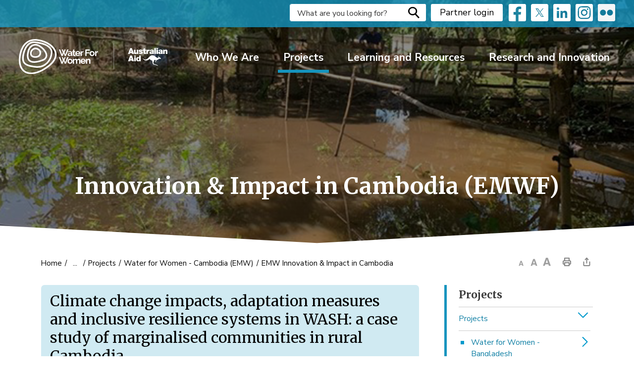

--- FILE ---
content_type: text/html; charset=utf-8
request_url: https://www.waterforwomenfund.org/en/project/innovation-impact-in-cambodia-emwf.aspx
body_size: 31144
content:


<!DOCTYPE html>
<html lang="en" xml:lang="en" xmlns="http://www.w3.org/1999/xhtml">
<head>
<script type="text/javascript">
    var esol_ico_width = 0;

    try {
        esol_ico_width = window.innerWidth
            || document.documentElement.clientWidth
            || document.body.clientWidth;
    } catch (err) { }

    var iCreateObject =
    {
        isSiteInICreateMode: "False".toLowerCase() == "true",
        lang: "en",
        isIe8: false,
        corpHome: "https://www.waterforwomenfund.org/",
        corpRoot: "/",
        gaTrackingCode: '',
        isSiteInLocalDevelopment: 'False'.toLowerCase() == "true",
        calendarUrl: 'https://calendar.waterforwomenfund.org/',
        isSiteInPreviewMode: 'False'.toLowerCase() == "true",
        newsFeeds: {},
        isMobile: esol_ico_width <= 767,
        iCreateTheme: '',
        fullPageUrl: 'http://www.waterforwomenfund.org/en/project/innovation-impact-in-cambodia-emwf.aspx',
        languageResources: {"Modules_News_controls_Global_ViewMoreLinkTitle":"Click to view all news","Modules_News_controls_Global_PauseAlert":"Pause","Modules_News_BlogComments_ErrorAuthorInvalidCharacters":"Comment Author include invalid characters","Common_includes_quicklinksAdvanced_Section3HeaderText":"News Centre","Modules_email_emailattachment_Instructions":"Please enter your email address, subject and message, and click the \"Send Email\" button.  If your request requires follow-up, please be sure to include your full name, day-time phone number and any relevant address information in the text of your email message.","Common_Includes_skipNavigation_SkipContentTitleText":"Skip Navigation and go to Content","Modules_News_Search_RefreshText":"Refresh","Modules_News_BlogPost_FeedLabel":"Feed","Modules_PageSubscription_GetPageSubscriptionForm_LastNameLabel":"Last Name","Modules_PageSubscription_GetPageSubscriptionForm_EmailFormatError":"Email is a not in valid email format.","Modules_News_index_BackLinkTitleText":"Back to News","Modules_News_BlogSearch_CommentsLinkAltText":"link to Comments","Modules_News_controls_EmergencyAlertBanner_AttachmentTitle":"Attachments","Modules_PageSubscription_GetPageSubscriptionForm_LastNameError":"Last Name is a required field","Modules_News_BlogPost_ItemPlaceholder":"Enter item","Modules_AtoZ_BackToTop":"Back to Top","Modules_News_BlogComments_SubmitText":"Submit","Modules_search_hosted_OccurrencesText":"\u003cstrong\u003eoccurrences\u003c/strong\u003e:","Modules_Contact_Controls_BasicSearch_SearchFormLegend":"Search","Modules_News_BlogComments_ErrorAuthorBlank":"Comment Author must not be blank","Modules_email_Global_SubmitTitleText":"Click to Send Email","Modules_AtoZ_BackToTopTitleText":"Click to go Back To Top","Modules_News_Global_NewPostLinkTitle":"New Post","Modules_search_controls_Global_PlaceHolderText":"Search","Modules_email_emailattachment_NoIdError":"No Id has been specified please try again...","Modules_News_Global_RelatedPhotosText":"Related Photos","Modules_search_hosted_BasicSearchLabelText":"Basic Search","Modules_email_emailattachment_ErrorName":"Your name is required.","Common_Includes_popups_footerPopupCalendarC_Zone2Title":"Programs","Modules_News_controls_EmergencyAlertBanner_CloseText":"Close Emergency Alert Banner","Common_Includes_popups_footerPopupCalendarC_Zone1Title":"Events","Modules_News_Global_AttachmentIconAlt":"Attachment icon","Modules_News_BlogPost_ContactEmailLabel":"Contact Email","Common_Includes_headInterior_TableScrollMessage":"Scroll right to view complete table","Modules_News_Global_AttachmentsHeading":"Attachments","Modules_PageSubscription_controls_pageSubscriptionButton_ButtonText":"Subscribe to this Page","Common_includes_facebookTicker_FacebookTitleText":"Link to Twitter","Common_Includes_IdLikeToDropdown_IdLikeToText":"I want to...","Modules_News_BlogPost_ImagesLabel":"Images (Image types allowed: PNG, JPEG, BMP, GIF)","Common_includes_quicklinksAdvanced_Section5ImageAltText":"Locate a Facility Image","Modules_Calendar_controls_Global_ViewAllTitleText":"View All Events","Modules_News_Search_PageNumberText":"Page Number","Modules_PageSubscription_GetPageSubscriptionForm_FormTitleText":"Subscribe to","Modules_News_BlogSearch_ArchiveHeaderText":"Archive","Modules_PageSubscription_GetPageSubscriptionForm_FirstNameLabel":"First Name","Modules_PageSubscription_GetPageSubscriptionForm_FirstNameError":"First Name is a required field","Modules_News_BlogPost_AttachmentLabel":"Attachments (Document types allowed: PDF, DOC, DOCX, XLS, XLSX)","Common_scripts_youTubePlayer_DescriptionTitleText":"Description","Modules_email_Global_CharactersRemaining":"characters left","Modules_News_Search_SearchBoxPlaceholder":"Search News...","Common_Includes_twitterFeed_ViewAllTitleText":"Link to Twitter","Modules_PDFBuilder_AddButtonText":"Add to Report","Common_Layouts_Homepage_TwitterFeedText":"Latest Tweets","Modules_News_BlogComments_CommentText":"Comment","Common_error_ErrorText":"Error","Common_Layouts_Global_MainMenuButton":"Menu","Common_includes_socialLinks_FollowUsText":"Follow us on: ","Modules_email_Global_SubmitText":"Send Email","Modules_News_controls_EmergencyAlertBanner_CloseButtonText":"Close Emergency Alert Banner Button","Common_Includes_IdLikeToDropdownMega_ViewAllText":"View All..","Modules_News_BlogPost_CancelText":"Cancel","Common_Includes_socialMediaPlugin_InstagramViewAllTitleText":"View Our Instagram Page","Modules_News_BlogComments_CommentPluralText":"Comments","Modules_search_controls_search_SearchButtonAlt":"Go!","Common_scripts_youTubePlayer_TitleText":"Title","Modules_Contact_Controls_BasicSearch_SearchResultsHeading":"Search Results","Modules_Contact_Controls_PhoneDirectory_DialLinkTitleText":"Click to dial","Common_Layouts_Global_PauseText":"Pause","Modules_Contact_Controls_PhoneDirectory_CollapseAllText":"Collapse All","Modules_email_Global_CloseWindowText":"Close this Window","Modules_News_confirm_ErrorMessage":"Unfortunately an error has occured while processing your confirmation. \u003cbr /\u003e We apologize for the inconvenience.","Modules_News_controls_Global_ErrorFeed":"An error occurred - Unable to pull content","Modules_News_BlogComments_DislikeText":"Dislike","Modules_News_BlogComplete_BackToItemText":"Back to Item","Common_Layouts_Global_LogoAltText":"Water For Women Logo","Common_Includes_mobileSubNavContainer_SubNavTitle":"More in this Section...","Modules_News_Blog_BackLinkTitleText":"Back to Blogs","Modules_email_emailattachment_ErrorCaptcha":"Please select the \"I\u0027m not a robot\" button and try again.","Modules_News_BlogSearch_PostListTitle":"Latest Posts","Modules_News_controls_Global_CloseText":"Close alert banner","Modules_search_hosted_BasicSearchPanelTitle":"Basic Search","Modules_email_emailattachment_ErrorMessage":"Invalid message. Your message should contain at least 1 character and no more than 2000.\\r\\nYou have entered","Modules_Polling_GetCurrentPoll_SubmitPollText":"Vote Now!","Modules_email_MailTo_NameLabel":"Your Name","Common_Includes_Actions_PrintPage":"Print This Page","Common_includes_quicklinksAdvanced_Section6HeaderText":"Contact Us","Modules_News_BlogPost_ErrorInvalidImage":"is not a valid image file.","Modules_Polling_PollFeedError":"Unable to pull Poll data","Common_Includes_IdLikeTo_ViewAllTitleText":"View More for","Common_Includes_LocateFacility_ViewAllText":"View All...","Modules_search_hosted_NoResults":"No Search Results","Modules_News_BlogSearch_SearchHeaderText":"Search","Common_scripts_responsiveScripts_MainNavToggleText":"Toggle section","Modules_News_index_RSSAltText":"Open new window to subscribe via RSS","Common_Includes_FooterNav_DesignedByText":"Design by eSolutionsGroup","Common_Includes_mobileDropdown_CloseIconAltText":"Close menu icon","Modules_email_MailTo_RecipientEmailLabel":"Recipient Email","Modules_AtoZ_JavascriptDisabled":"\u003cp\u003eJavaScript Disabled. \u003c/p\u003e\u003cp\u003ePlease enable JavaScript to view this content.\u003c/p\u003e","Modules_News_BlogPost_ErrorMaxAttachments":"You have reached the maximum number of attachments allowed","Modules_search_hosted_SortByRelevence":"relevance","Modules_ChartingModule_ChartError":"An error occurred retrieving the chart","Modules_News_Global_BackToSearchTitle":"link back to search page","Common_Includes_IdLikeToDropdownMega_IdLikeToText":"I\u0027d Like To...","Modules_News_BlogComments_CommentLabel":"Comment (maximum of 500 characters)","Modules_AtoZ_controls_AtoZBar_TitleText":"A to Z Listing","Modules_News_Global_TwitterShareText":"Tweet","Modules_News_BlogPost_Expiration90":"90 days","Modules_News_BlogPost_Expiration15":"15 days","Modules_News_BlogPost_Expiration30":"30 days","Modules_News_BlogPost_Expiration60":"60 days","Common_Login_ForgotPasswordText":"Forgot Password?","Modules_Calendar_controls_CalendarSocialTab_TitleText":"Calendar","Common_Includes_GoogleTranslate_GoogleTranslate_Text":"Translate","Modules_search_hosted_FindResultsText":"Find Results","Modules_News_BlogComments_CommentHeadingText":"Post a Comment","Modules_Calendar_controls_Global_NoEventsText":"No Events","Modules_News_controls_BrowserAlertBanner_CloseText":"Close Browser Alert Banner","Modules_email_emailattachment_EmailError":"We were unable to send your email at this time please try again later.","Modules_email_MailTo_ValidationHeaderText":"The following errors require your immediate attention:","Modules_email_emailattachment_EmailLabel":"Your email Address","Modules_News_BlogPost_NewPostHeadingText":"New Post","Common_includes_quicklinksAdvanced_Section4TitleText":"Attend an Event","Modules_News_BlogSearch_CategoryDropDownDefaultText":"Category","Common_idliketo_IdLikeToText":"I\u0026apos;d Like To...","Common_Includes_subNavTrigger_Text":"More","Modules_Calendar_controls_Global_FeedErrorText":"An error occured","Common_includes_facebookTicker_ErrorText":"An error occurred - Unable to pull content","Modules_search_controls_search_SearchButtonText":"Go!","Modules_Polling_PollResults_VotesLabel":"Votes","Modules_News_Search_NextPageText":"Go to next page","Modules_News_BlogComments_NameLabel":"Name","Modules_News_confirm_SuccessMessage":"Thank you for confirming your subscription; you will now receive our news items directly in your inbox.","Common_Includes_SocialMediaPlugin_PostedText":"Posted:","Modules_Calendar_controls_miniCalendar_PrevText":"View previous month","Modules_search_hosted_SearchAll":"Show Results for All Sites","Modules_Contact_Controls_BasicSearch_KeywordLabel":"Keyword","Common_Includes_IdLikeToDropdownMega_IdLikeToLinkTitleText":"View our I\u0027d Like To... page","Common_includes_quicklinksAdvanced_Section5HeaderText":"Locate a Facility","Modules_News_BlogPost_NamePlaceholder":"Your name","Modules_News_Global_BackToSearchText":"Back to Search","Modules_email_MailTo_CommentsLabel":"Comments","Modules_email_emailattachment_ErrorMessageAfterText":"character(s)","Modules_News_BlogSearch_CommentsText":"Comments","Modules_ChartingModule_DataSeriesColTitle":"Name","Modules_Contact_Controls_CategoryAtoZ_LetterLinkTitle":"Jump to","Modules_Contact_Controls_BasicSearch_SearchButtonText":"Search","Modules_Calendar_controls_Global_EventLinkTitleText":"View event","Modules_News_Search_LastPageText":"Go to last page","Modules_News_BlogPost_ContactNameLabel":"Contact Name","Common_includes_quicklinksAdvanced_Section5TitleText":"Locate a Facility","Modules_News_Services_getTopFiveBlogs_NoBlogText":"No Blogs","Modules_search_hosted_PagingNext":"Next","Modules_search_hosted_PagingText":"Viewing {0} to {1} of {2} results","Common_Includes_subNavTrigger_IconAltText":"Show or hide navigation","Modules_PageSubscription_GetPageSubscriptionForm_EmailLabel":"Email Address","Modules_PageSubscription_GetPageSubscriptionForm_EmailError":"Email is a required field","Modules_News_Search_AccordionOpenCloseText":"Expand/Minimize","Modules_News_controls_Global_PauseAlertTitleText":"Pause Alert","Common_Includes_socialCornerLinks_IconImageAltText":"Social Corner icon","Common_includes_quicklinksAdvanced_Section2HeaderText":"Stay Informed","Modules_News_BlogPost_ContactPhoneLabel":"Contact Phone","Common_includes_twitterTicker_TwitterTitleText":"Link to Twitter","Modules_News_BlogPost_ErrorCreatingBlog":"Error occurred while creating blog item.","Modules_News_BlogPost_SubmitText":"Submit","Common_includes_quicklinksAdvanced_Section3TitleText":"News Centre","Modules_email_MailTo_ErrorYourEmailInvalid":"Sender email is invalid","Modules_News_BlogPost_DescriptionLabel":"Description","Modules_News_Search_ReadMoreText":"Read More","Modules_News_BlogPost_ErrorInvalidDocument":"is not a valid document file.","Modules_search_hosted_ClearButtonText":"Clear","Modules_Polling_GetCurrentPoll_ViewPollResultsTitleText":"Click to View Results","Modules_PDFBuilder_PrintButtonTitleText":"Click to review, download and print report","Modules_News_BlogPost_PostingExpirationLabel":"Expiration Date","Common_Includes_socialMediaPlugin_TwitterViewAllText":"View Twitter Page","Modules_Polling_PollResults_BackText":"Back","Modules_search_hosted_KeywordAllText":"with \u003cstrong\u003eall of the words\u003c/strong\u003e:","Common_Includes_socialMediaPlugin_InstagramViewAllText":"View Instagram Page","Modules_email_emailattachment_ErrorFileTooLarge":"File Size exceeds {0}MB file limit...","Modules_News_Search_ReadMoreTitleText":"Read More","Modules_search_hosted_KeywordExactText":"with the \u003cstrong\u003eexact phrase\u003c/strong\u003e:","Common_Includes_Actions_TextDecrease":"Decrease text size","Common_includes_quicklinksAdvanced_Section4HeaderText":"Attend an Event","Common_Includes_IdLikeTo_ViewAllLinkText":"View More...","Modules_News_BlogComments_LikeText":"Like","Modules_News_BlogPost_ContactEmailPlaceholder":"Enter email","Modules_News_Search_PageConnectorText":"of","Modules_News_BlogPost_ErrorFileReaderNotSupport":"This browser does not support HTML5 FileReader.","Common_includes_quicklinksAdvanced_Section2ImageAltText":"Stay Informed Image","Common_Includes_Share_ShareImageAlt":"Share This Page","Modules_News_controls_Global_JavascriptDisabledText":"JavaScript is disabled. Please enable JavaScript to view this content.","Modules_News_BlogComments_ErrorCaptcha":"Google Authentication (I\u0027m not a robot) must be checked.","Modules_News_controls_NewsSocialTab_HeaderLinkTitleText":"News","Modules_News_BlogSearch_ArchiveMonthPlaceholderText":"Select Month","Common_Includes_subFooter_TwitterPauseText":"Pause","Modules_email_MailToTemplate_TemplateText":"{5} ({0}) has sent you information from the \u003ca href=\u0027{1}\u0027\u003e{2}\u003c/a\u003e website.\u003cbr /\u003e\u003cbr /\u003e\r\n\u003cb\u003eMessage:\u003c/b\u003e\u003cp style=\u0027padding: 20px;\u0027\u003e{3}\u003c/p\u003e","Modules_News_BlogComments_ReplyTitleText":"Click to reply","Modules_News_BlogComment_CategoryHeaderText":"Category","Modules_Contact_Controls_PhoneDirectoryWithPhoto_NoImageAltText":"No image to display","Modules_Polling_GetCurrentPoll_ErrorNoOptionSelected":"Please select an option","Modules_News_Global_NoResults":"No Results Found","Common_Includes_interiorQuicklinks_QuickLinksTitle":"Quick Links","Modules_News_controls_Global_BrowserAlertBannerCloseText":"Close Browser Compatibility Notification banner","Modules_search_hosted_KeywordAnyText":"with \u003cstrong\u003eat least one\u003c/strong\u003e of the words:","Modules_Polling_GetCurrentPoll_SubmitPollTitleText":"Click to Vote Now!","Modules_email_MailTo_ErrorYourEmailRequired":"Sender email is a required field","Modules_News_BlogPost_ItemLabel":"Item","Modules_search_hosted_AdvancedSearchText":"Advanced Search","Modules_News_BlogPost_ErrorNoCategory":"Category must be selected","Modules_Feedback_FeedbackText":"Feedback","Modules_News_Global_ErrorArticleNotFound":"The item you are looking for either doesn\u0027t exist or has been removed from the site. Sorry for the inconvenience.","Modules_AtoZ_SameWindowText":"View our","Modules_News_BlogPost_ErrorFileTooBig":"file size is over 1MB.","Modules_News_BlogPost_CategoryLabel":"Category","Modules_Polling_GetCurrentPoll_ErrorAlreadySubmitted":"You have already submitted a response to this poll!","Modules_email_emailattachment_EmailTemplate":"{0}{0}-------------------------------------{0}Origin: {1}{0}-------------------------------------{0}{0}This email was sent to you by {2} through {3}.","Modules_News_controls_BrowserAlertBanner_CloseButtonText":"Close Browser Alert Banner Button","Modules_News_Global_PostedDateText":"Posted","Common_Includes_Actions_Email":"Email This Page","Modules_News_controls_Global_NextAlertTitleText":"Next Alert","Modules_News_controls_BrowserAlertBanner_Message":"It appears you are trying to access this site using an outdated browser.  As a result, parts of the site may not function properly for you.  We recommend updating your browser to its most recent version at your earliest convenience.","Common_Layouts_Interior_RelatedLinksText":"Related Links","Common_Layouts_Global_MainMenuClose":"Close main menu","Common_includes_quicklinksAdvanced_Section6TitleText":"Contact Us","Modules_PageSubscription_GetPageSubscriptionForm_SubscribeText":"Subscribe","Common_includes_quicklinksAdvanced_Section1SubHeaderText":"You spoke, we acted...","Modules_Calendar_controls_Global_LoadingText":"Loading","Modules_News_BlogComments_CategoryText":"Category","Modules_News_Search_SearchButtonTitleText":"News Search","Modules_Calendar_controls_miniCalendar_MonthTitleText":"View","Common_scripts_icrtTicker_PlayText":"Play","Common_includes_quicklinksAdvanced_Section1HeaderText":"Get Involved","Modules_Contact_Controls_PhoneDirectoryWithPhoto_EditButtonText":"Edit","Modules_News_Search_SearchBoxTitle":"Search News","Modules_News_BlogPost_NameLabel":"Name","Modules_Polling_PollResults_ChoiceLabel":"Choice","Modules_email_emailattachment_NameLabel":"Your Name","Modules_email_scripts_DisabledMessage":"Sorry, email is disabled within iCalendar or iBlog generated pages","Common_Includes_subFooter_TwitterFeedTitleText":"Recent Tweets","Modules_PageSubscription_Global_CloseText":"Close","Modules_PDFBuilder_AddLinkTitleText":"Click to add this page to the report","Modules_search_hosted_ShowText":"Show","Modules_News_controls_Global_LoadingText":"Loading...","Modules_News_controls_Global_NextAlertText":"Next","Modules_News_BlogComments_ErrorCommentBlank":"Comments must not be blank.","Common_Includes_skipNavigation_SkipContentText":"Skip to Content","Common_Includes_subFooter_TwitterIconAltText":"Twitter logo","Modules_email_emailattachment_ErrorInvalidEmail":"Invalid email address.","Modules_email_MailTo_ErrorEmailRequired":"Recipient email is a required field","Modules_News_BlogComments_PostedBy":"Posted By","Modules_News_BlogSubmitSuccess_BackText":"Back","Modules_email_emailattachment_EmailSuccess":"Your email has been sent...","Modules_email_MailTo_ErrorSendingEmail":"Could not send email","Modules_search_hosted_OccurrencesAnywhere":"anywhere in the page","Common_Layouts_Global_LogoLinkText":"Click to return to the homepage","Modules_search_hosted_OccurrencesUrl":"in the URL of the page","Modules_News_controls_Global_PreviousAlertText":"Previous","Modules_email_MailTo_Instructions":"To email this page, fill in the form below and click the \u003cem\u003eSend Email\u003c/em\u003e button","Modules_search_hosted_KeywordExcludeText":"\u003cstrong\u003ewithout\u003c/strong\u003e the words:","Common_Includes_footerSitemap_ViewAllLinkText":"View All...","Common_Includes_Share_EmailText":"Email","Common_Includes_mobileNav_MenuIconAltText":"Main menu icon","Common_includes_quicklinksAdvanced_Section1TitleText":"Get Involved","Modules_News_BlogSearch_SearchText":"Search","Modules_AtoZ_controls_AtoZBar_LinkTitleText":"a to z","Common_Includes_Share_ShareProviderImageAlt":"Open new window to share this page via","Common_includes_twitterTicker_ErrorText":"An error occurred - Unable to pull content","Common_includes_quicklinksAdvanced_Section1ImageAltText":"Get involved image","Modules_News_BlogSearch_SearchPlaceholderText":"What are you looking for?","Modules_News_BlogComplete_ThankYouMessage":"Thank you for submitting your comments.","Common_sitemap_SiteMapText":"Sitemap","Modules_search_hosted_OccurrencesTitle":"in the title of the page","Modules_search_hosted_PagingPrevious":"Previous","Modules_email_emailattachment_MessageLabel":"Your Message","Modules_Calendar_controls_Global_ViewAllText":"View More","Common_scripts_youTubePlayer_DescriptionText":"Created using HTML elements, videos are loaded and played from the server or Youtube.","Modules_Calendar_controls_miniCalendar_NextText":"View next month","Modules_News_BlogComments_ReplyText":"Reply","Modules_email_Global_CloseWindowTitleText":"Close this Window","Modules_News_controls_BrowserAlertBanner_AlertTitle":"Browser Compatibility Notification","Modules_search_hosted_SearchButtonText":"Search","Modules_search_hosted_SearchSiteOnly":"Show Results for This Site Only","Common_Includes_breadCrumbs_HomeText":"Home","Modules_News_BlogSubmitSuccess_SuccessMessage":"Thank you for submitting your item.","Modules_News_BlogSubmitSuccess_BackTitleText":"link back to submit a blog page","Modules_News_BlogPost_ContactNamePlaceholder":"Enter name","Modules_News_controls_Global_ViewMoreText":"View All News...","Modules_PageSubscription_ConfirmationDialog_TitleText":"Page Subscription Confirmation","Modules_News_Search_PageNumberTotalText":"Displaying","Modules_News_BlogPost_ErrorMaxImages":"You have reached the maximum number of images allowed","Common_Includes_Share_EmailImageAlt":"Email this page","Modules_News_Global_SubscribeText":"Subscribe","Common_Layouts_Homepage_NewsTickerTitle":"Latest News","Modules_News_controls_Global_PreviousAlertTitleText":"Previous Alert","Modules_News_Search_MonthNames":"[\u0027January\u0027, \u0027February\u0027, \u0027March\u0027, \u0027April\u0027, \u0027May\u0027, \u0027June\u0027, \u0027July\u0027, \u0027August\u0027, \u0027September\u0027, \u0027October\u0027, \u0027November\u0027, \u0027December\u0027]","Modules_email_scripts_NotSupportedMessage":"Your browser is not capable of performing this operation!","Common_Includes_popups_footerPopupCalendarA_Zone3Title":"Upcoming Events","Modules_News_controls_NewsSocialTab_HeaderText":"News","Modules_search_ResultsTitle":"Search Results","Modules_PageSubscription_GetPageSubscriptionForm_PageSubscriptionTitle":"Page Subscription","Modules_email_MailTo_YourEmailLabel":"Your Email","Common_Includes_breadCrumbs_HomeTitleText":"Homepage ","Modules_News_Global_CharacterCountLabel":"Character count","Modules_News_Global_FacebookLikeTitle":"facebook like button","Modules_email_emailattachment_BrowseTitleText":"Browse to select a file","Modules_email_emailattachment_AttachmentLabel":"Attachment","Modules_Polling_PollResults_ThankYouMessage":"Thank you for your submission!","Common_Includes_mobileDropdown_CloseLinkText":"Close menu","Common_scripts_icrtTicker_PauseText":"Pause","Modules_email_MailTo_ErrorEmailInvalid":"Recipient email is invalid","Modules_News_BlogSearch_FeaturePostsHeaderText":"Featured Posts","Common_includes_browseAloud_BrowseAloudText":"BrowseAloud","Modules_Contact_Controls_PhoneDirectory_ExpandAllText":"Expand All","Common_Includes_socialMediaPlugin_FacebookViewAllTitleText":"View Our Facebook Page","Modules_search_hosted_ToggleText":"Toggle","Modules_AtoZ_LoadingMessage":"Loading...","Modules_News_Search_FirstPageText":"Go to first page","Modules_News_Global_MaxCharactersReached":"Reached maximum characters allowed","Common_includes_quicklinksAdvanced_Section2TitleText":"Stay Informed","Modules_search_hosted_ResultsTitle":"Search Results","Modules_News_controls_Global_EmergencyAlertBannerCloseText":"Close Emergency Alert banner","Common_Includes_socialCornerLinks_LinkTitleText":"Social Corner","Modules_News_BlogComments_ErrorInvalidCharacters":"Comments include invalid characters","Modules_News_BlogSearch_CategoryHeaderText":"Category","Modules_News_Global_SubscribeTitleText":"Click to subscribe","Common_Includes_socialMediaPlugin_TwitterViewAllTitleText":"View Our Twitter Page","Modules_PDFBuilder_AddButtonTitleText":"Click to add this page to the report","Modules_News_Global_NewPostLinkText":"New Post","Modules_News_BlogPost_PostingDateTimeLabel":"Posting Date \u0026amp; Time","Modules_Polling_PollResults_BackTitleText":"Click to go Back","Modules_News_controls_Global_PlayAlert":"Play","Modules_Polling_GetCurrentPoll_ViewPollResultsText":"View Results","Modules_email_emailattachment_SubjectLabel":"Subject","Modules_News_Global_PostedOnText":"Posted On","Modules_News_BlogPost_DetailText":"Details","Modules_PageSubscription_GetPageSubscriptionForm_CaptchaError":"Please check I\u0026apos;m not a robot.","Common_Includes_Actions_TextDefault":"Default text size","Common_Layouts_Global_PauseTitle":"Pause","Common_includes_quicklinksAdvanced_Section4ImageAltText":"Attend an Event Image","Modules_News_Search_PreviousPageText":"Go to previous page","Modules_News_BlogPost_ContactPhonePlaceholder":"Enter phone","Modules_News_BlogComplete_BackToItemTitleText":"Click to go back to item","Common_pagenotfound_PageNotFoundText":"Page Not Found","Common_Includes_socialCornerLinks_Text":"Social Corner","Modules_News_controls_EmergencyAlertBanner_AttachmentLinkTitle":"Click to view","Common_Includes_twitterFeed_ErrorText":"An error occurred - Unable to pull content","Modules_PDFBuilder_PrintButtonText":"Download and Print Report","Modules_News_index_BackLinkText":"Back to Search","Common_includes_quicklinksAdvanced_Section3ImageAltText":"News Centre Image","Modules_News_BlogSearch_ItemLinkTitle":"View item","Modules_AtoZ_NewWindowText":"Open new window to view","Modules_PDFBuilder_LogoAltText":"Water for Women","Modules_Calendar_controls_Global_JavascriptDisabled":"JavaScript is disabled. Please enable JavaScript to view this content.","Modules_Polling_GetCurrentPoll_PollNotAvailable":"Poll Not Available","Modules_News_controls_NewsFeedPlugin_PluginTitleText":"Latest News","Common_Includes_Actions_TextIncrease":"Increase text size","Common_scripts_youTubePlayer_FeedErrorText":"Error retrieving youtube feed","Common_Includes_socialMediaPlugin_FacebookViewAllText":"View Facebook Page","Modules_search_controls_search_SearchButtonTitle":"Click to view search page.","Modules_PDFBuilder_AddLinkText":"+","Common_includes_quicklinksAdvanced_Section6ImageAltText":"Contact Us","Common_Includes_mobileNav_ContactIconAltText":"Contact Us","Modules_PageSubscription_GetPageSubscriptionForm_CancelText":"Or Cancel","Common_scripts_youTubePlayer_ChannelUserErrorText":"Error, the user/channel provided either was not found or has no data","Modules_Polling_PollResults_TotalLabel":"% Total","Modules_search_hosted_SortByText":"\u003cstrong\u003esort\u003c/strong\u003e by:","Common_includes_quicklinksAdvanced_Section1Icon1Alt":"Get Involved","Common_includes_quicklinksAdvanced_Section1Icon3Alt":"Get Involved","Common_includes_quicklinksAdvanced_Section1Icon2Alt":"Get Involved","Common_includes_quicklinksAdvanced_Section1Icon4Alt":"Get Involved","Modules_search_hosted_SortByDate":"date","Modules_News_BlogComments_ErrorCommentTooLong":"Comments must be less than 500 characters."},
        newsHost: 'https://ic9.esolg.ca/230002_iCreate_NewsV2/',
        newsEmergencyBannerUrl: '/Modules/NewsModule/services/getAlertBannerFeeds.ashx',
        iCreatePageId: 370836,
        iCreateHome: 'https://ic9.esolg.ca/',
    }

    var myStringArray = "Water for Women|WASH Sector News|Southeast Asia|South Asia|Research and Innovation|Press Release|Postcards from the field|Partner News|Pacific|News|Learning and Resources|Events|Emergency Alert Banner".split(',');
    for(var i = 0; i < myStringArray.length; i++)
    {
        var mySubstring = myStringArray[i].split('|');
        iCreateObject.newsFeeds[mySubstring[0]] = mySubstring[1];
    }

    try {
        if (document.location.href.toLowerCase().indexOf('https://') == 0) {
            iCreateObject.corpHome = 'https://' + iCreateObject.corpHome.substring(8);
        }
    } catch (err) { }

    if (iCreateObject.isSiteInLocalDevelopment)
        console.log(iCreateObject);

</script>

<meta name="viewport" content="width=device-width, initial-scale=1.0, minimum-scale=1.0, user-scalable=yes" />
<meta http-equiv="Content-Style-Type" content="text/css">
<meta http-equiv="Content-Script-Type" content="text/javascript">

<link href="https://fonts.googleapis.com/css?family=Merriweather:400,700|Nunito+Sans:400,600,700" rel="stylesheet">

<!--This is only needed if you are using the Google translate widget-->
<meta name="google-translate-customization" content="64f17b6d9cb6233b-e59f9de7b0b09f30-g4ca0816f9369ddc5-e"/>
<!--<link rel="icon" type="image/ico" href="/Common/favicon.ico">-->

<script defer src="/Common/scripts/svgScripts.js"></script>

<link href="/Common/styles/styles.css?v=8" rel="stylesheet" type="text/css" media="screen" />
<link href="/Common/styles/flickity.css?v=2" rel="stylesheet" type="text/css" media="screen" />
<link href="/Common/styles/icreate.css" rel="stylesheet" type="text/css" media="screen" />
<link href="/Common/styles/venture13.css?v=11" rel="stylesheet" type="text/css" media="screen" />
<link href="/Common/styles/print.css" rel="stylesheet" type="text/css" media="print" />

<link href="https://js.esolutionsgroup.ca/js/libs/media-element/2.13.2/mediaelementplayer.min.css" rel="stylesheet" type="text/css" media="screen" />

 <!-- Modernizr needs to be in head to preview FOUC. Best after stylesheet references -->

<script type="text/javascript" src="/Common/scripts/modernizr.min.js"></script>

<!--[if lt IE 9]>
        <link href="/Common/styles/ie8.css" rel="stylesheet" type="text/css" media="screen" />
    <script src="http://js.esolutionsgroup.ca/js/libs/html5shiv/3.7.0/html5shiv.js"></script>
<![endif]-->

<script type="text/javascript" src="https://js.esolutionsgroup.ca/js/libs/jquery/1.11.2/jquery.min.js"></script>

<link href="https://js.esolutionsgroup.ca/js/libs/jquery-ui/1.10.4/resources/themes/base/jquery-ui.min.css" rel="stylesheet" type="text/css" media="screen" />
<script type="text/javascript" src="https://js.esolutionsgroup.ca/js/libs/jquery-ui/1.11.2/jquery-ui.min.js"></script>
<script type="text/javascript" src="https://js.esolutionsgroup.ca/js/libs/jquery_cookie/1.4.0/jquery.cookie.min.js"></script>
<script type="text/javascript" src="https://js.esolutionsgroup.ca/js/libs/hover-intent/1.8.0/jquery.hoverIntent.min.js"></script>
<script type="text/javascript" src="https://js.esolutionsgroup.ca/js/libs/jquery_superfish/1.7.4/superfish.min.js"></script>
<script type="text/javascript" src="https://js.esolutionsgroup.ca/js/libs/media-element/2.13.2/mediaelement-and-player.min.js"></script>
<script type="text/javascript" src="https://js.esolutionsgroup.ca/js/libs/icreate-date/1.0.0/icrt-toDateTimeString.min.js"></script>
<script type="text/javascript" src='/Common/scripts/general.js'></script>
<script type="text/javascript" src='/Modules/email/scripts/email.js'></script>
<link href="https://js.esolutionsgroup.ca/js/libs/jquery_contextmenu/skins/1.0.0/contextMenu.min.css" rel="stylesheet" type="text/css" media="screen" />
<script type="text/javascript" src="https://js.esolutionsgroup.ca/js/libs/jquery_contextmenu/1.0.0/jquery.contextMenu.min.js"></script>
<!--[if lt IE 9]><script type="text/javascript">$(function($) { $('body').addClass('ie8'); });</script><![endif]-->


<script type="text/javascript">
     
    $(function () {
        // Drop-down lists
		
        $('#nav').superfish({ cssArrows: false, speed: (iCreateObject.isIe8 ? 0 : 'normal'), speedOut: (iCreateObject.isIe8 ? 0 : 'fast') });

		if (!iCreateObject.isSiteInICreateMode) {
		    $('video,audio').mediaelementplayer({
		        // if the <video width> is not specified, this is the default
		        defaultVideoWidth: 480,
		        // if the <video height> is not specified, this is the default
		        defaultVideoHeight: 270,
		        // if set, overrides <video width>
		        videoWidth: -1,
		        // if set, overrides <video height>
		        videoHeight: -1,
		        // width of audio player
		        audioWidth: 400,
		        // height of audio player
		        audioHeight: 30,
		        // initial volume when the player starts
		        startVolume: 0.8,
		        // useful for <audio> player loops
		        loop: false,
		        // enables Flash and Silverlight to resize to content size
		        enableAutosize: true,
		        // the order of controls you want on the control bar (and other plugins below)
		        features: ['playpause', 'progress', 'current', 'duration', 'tracks', 'volume', 'fullscreen'],
		        // Hide controls when playing and mouse is not over the video
		        alwaysShowControls: false,
		        // force iPad's native controls
		        iPadUseNativeControls: false,
		        // force iPhone's native controls
		        iPhoneUseNativeControls: false,
		        // force Android's native controls
		        AndroidUseNativeControls: false,
		        // forces the hour marker (##:00:00)
		        alwaysShowHours: false,
		        // show framecount in timecode (##:00:00:00)
		        showTimecodeFrameCount: false,
		        // used when showTimecodeFrameCount is set to true
		        framesPerSecond: 25,
		        // turns keyboard support on and off for this instance
		        enableKeyboard: true,
		        // when this player starts, it will pause other players
		        pauseOtherPlayers: true,
		        // array of keyboard commands
		        keyActions: []
		    });
		
		}
    });

    function PrintScreen() {
        if (iCreateObject.isSiteInICreateMode) {
            showNAMessage();
        }
        else {
            window.print();
        }
    }
</script>


<link rel="apple-touch-icon" sizes="180x180" href="/apple-touch-icon.png">
<link rel="icon" type="image/png" sizes="32x32" href="/favicon-32x32.png">
<link rel="icon" type="image/png" sizes="16x16" href="/favicon-16x16.png">
<link rel="mask-icon" href="/safari-pinned-tab.svg" color="#1594be">
<link rel="manifest" href="/site.webmanifest">
<meta name="msapplication-TileColor" content="#ffffff">
<meta name="theme-color" content="#ffffff">



    <script src='/Modules/Contact/scripts/contactsV2.js' type="text/javascript"></script>

<link href="https://customer.cludo.com/css/overlay/cludo-search-default.min.css" type="text/css" rel="stylesheet" />
<!--[if lte IE 9]>
<script src="https://api.cludo.com/scripts/xdomain.js" slave="https://api.cludo.com/proxy.html" type="text/javascript"></script>
<![endif]-->





<link rel="stylesheet" type="text/css" href="/Common/styles/share.css" />    
<link rel="stylesheet" type="text/css" href="/Common/styles/indicators.css" />    
<link rel="stylesheet" type="text/css" href="/Common/styles/statisticNumber.css" />    

<script type="text/javascript">
    $(function() {
        if (/Android|webOS|iPhone|iPad|iPod|BlackBerry/i.test(navigator.userAgent)) {
            $("#Share a.ShareLink").click(function (event) {
                if (iCreateObject.isSiteInICreateMode) {
                    showNAMessage();
                }
                else {
                    event.preventDefault();
                    $("#Share").trigger("mouseenter");
                }
            });
        } 

    });
</script>


<script type="text/javascript">
    $(document).ready(function () {
        if (!iCreateObject.isSiteInICreateMode || iCreateObject.isSiteInPreviewMode) {

            var contentWidth = ($('#mainContent').width());
            var contentTable = $('#printAreaContent table');

            $('#printAreaContent table').each(function () {
                if ($(this).width() > contentWidth) {
                    $(this).wrap('<div class="tableContainer" />');
                    var wideTable = $(this).addClass('wideTable');
                }
                var wideTableContainer = $(wideTable).parent();
                $('<div class="tableContainerHead">Scroll right to view complete table</div>"').insertBefore(wideTableContainer);

            });

            $(".AccordionTrigger").on("click", function () {
                $('#printAreaContent .AccordionContent table').each(function () {
                    var width = $(this).parent(".AccordionContent").width();
                    if (width > 0 && $(this).width() > width && !$(this).hasClass("wideTable")) {
                        $(this).wrap('<div class="tableContainer" />');
                        var wideTable = $(this).addClass('wideTable');
                    }
                    var wideTableContainer = $(wideTable).parent();
                    $('<div class="tableContainerHead">Scroll right to view complete table</div>"').insertBefore(wideTableContainer);

                });
            });

           
        }
    });
</script>

<script type="text/javascript" src='/Common/scripts/icrtDoubleCtrlShortcut.js'></script>
    <script type="text/javascript">
        $(document).ready(function () {
            if (location.href.indexOf('/edit_') > -1) {
                icrtDoubleCtrlShortcut(location.href.replace('/edit_', '/'));
            } else {
                icrtDoubleCtrlShortcut('https://ic9.esolg.ca/icreate/modules/pageeditor3/page.srv?pageUrl=' + encodeURIComponent(location.href.trim().split("#",1)));
            }
        });

</script>

<title>
	
        
     
        Innovation &amp; Impact in Cambodia (EMWF)
    
        - Water for Women Fund
</title>
        <meta name="description" content="Led by the Thrive Networks / East Meets West (Thrive EMW), this Innovation and Impact project is providing insight into resilient thinking and adaptive capacities, and how these can be enhanced in inclusive ways within the contexts and characteristics\n" />

<meta property="dcterms.issued" content="2023-09-12T00:42:47-0400" />
<meta property="og:title" content="Innovation &amp; Impact in Cambodia (EMWF)" />
<meta property="og:url" content="https://www.waterforwomenfund.org/en/project/innovation-impact-in-cambodia-emwf.aspx" />
<meta property="og:description" content="Led by the Thrive Networks / East Meets West (Thrive EMW), this Innovation and Impact project is providing insight into resilient thinking and adaptive capacities, and how these can be enhanced in inclusive ways within the contexts and characteristics
" />
<meta property="og:image" content="https://www.waterforwomenfund.org/en/images/structure/news_avatar.jpg" />
<link rel="alternate" hreflang="x-default" href="https://www.waterforwomenfund.org/en/project/innovation-impact-in-cambodia-emwf.aspx" />
<link rel="canonical" href="https://www.waterforwomenfund.org/en/project/innovation-impact-in-cambodia-emwf.aspx" /><link rel="stylesheet" type="text/css" media="screen" href="/Modules/NewsModule/styles/EmergencyAlertBanners.css"></link><script type="text/javascript" src="/Common/scripts/textSize.js"></script><link rel="stylesheet" type="text/css" media="screen" href="/Common/styles/share.css"></link><script type="text/javascript" src="https://js.esolutionsgroup.ca/js/libs/slick/1.3.7/slick.min.js"></script><script type="text/javascript" src="/Common/scripts/slickInit.js"></script><script type="text/javascript" src="/Modules/Polling/PollModule.js"></script><script type="text/javascript" src="https://js.esolutionsgroup.ca/js/libs/jquery_gallery/1.2.4/jquery.gallery.min.js"></script><script type="text/javascript">$(function () {
    $(".eSolutionsGroupPhotoGalleryV2PlaceholderDiv").each(function () {
        var method = $(this).attr("method");
        var id = $(this).attr("id");
        if (id != '') {
            $(this).load(id, function () { return method; })
        } else {
            $(this).html('');
        }
    })
});</script><script type="text/javascript" src="https://js.esolutionsgroup.ca/js/libs/feedback-form/structure/2.6.0/feedbackStructure.min.js?v=v1"></script><script type="text/javascript">$(function(){$("#feedbackLink").feedbackForm({
useDefaultIfNoIdIsSet: "True".toLowerCase() == "true",
baseUrl: "https://ic9.esolg.ca/feedback/api/1.0/",
getUrl: "client/11140390_WaterForWomen/default-form/en",
jsServerUrl: "https://js.esolutionsgroup.ca/js/libs/feedback-form/",
previewMode: false,
showButton: true,
pageTitle: document.title.replace(" - Water for Women Fund", "").trim(),
buttonText: "",
feedbackFormId: $("#FeedbackFormId") === undefined ? "" : $("#FeedbackFormId").val(),
language: 'en'
})});</script></head>
<body>
    <div class='	'>
         
<div id="EmergencyBannerWrapperOuter" class="hide">
    <div id="EmergencyBannerWrapper">
        <div id="EmergencyBannerWrapperInner">
            <div class="nocontent" id="EmergencyBanner" style="display: block;">
                <div class="bannerContainer" id="emergencyAlertBanners">
                    <div id="EmergencyBannerClose" role="contentinfo" aria-label="Close Alert Banner Notification">
                        <a class="Close" href="#" onclick="javascript: HideEmergencyAlertBanners();event.preventDefault();">Close Emergency Alert banner</a>
                    </div>
                </div>
            </div>
        </div>
    </div>
</div>

         

<div id="BrowserBannerWrapperOuter" class="hide">
    <div id="BrowserBannerWrapper">
        <div id="BrowserBannerWrapperInner">
	        <div id="BrowserBanner" class="nocontent" style="display:block;">
                <div class="bannerContainer" id="browserAlertBanners">
                    <div id="BrowserBannerClose" role="contentinfo" aria-label="Close Browser Compatibility Notification"> 
			            <a href="#" onclick="javascript: HideBrowserAlertBanners();event.preventDefault();">Close Browser Compatibility Notification banner</a>
		            </div> 			                    
			        <div class="alertbanner browserAlert" role="contentinfo" aria-label="Browser Compatibility Notification">
				        <div class="BrowserBannerTitle">Browser Compatibility Notification</div>
				        <div class="BrowserBannerText">It appears you are trying to access this site using an outdated browser.  As a result, parts of the site may not function properly for you.  We recommend updating your browser to its most recent version at your earliest convenience.</div>
		 	        </div>
                </div>
            </div>
        </div>
    </div>
</div>

        
    
        <input type="hidden" name="FeedbackFormId" id="Hidden1" value="" />
    
        <div id="uber" class='interior indicators navTab02 v13'>
            
            
<div id="skipContentWrapper" class="nocontent" aria-label="Skip to Content">			
    <a id="skipContentLink" title="Skip Navigation and go to Content" href="#mainContent">Skip to Content</a>			
</div>
            
<div id="home-bar">
    <div class="ic-container ic-container-fluid">
		<div id="top-bar">
			  
<div class="searchContainer nocontent">
	<div class="search" id="search">
		<input type="search" name="search" class="searchInput" placeholder="What are you looking for?" title="Enter search keywords" />
		<button type="submit" value="Search" class="Btn searchButton" title="Search">Search</button>
	</div>
</div>
			<a title="Partner login" href="https://hub.waterforwomenfund.org/login" id="partnerLogin">Partner login</a>
			 <ul id="top-bar-social">
  <li>
    <a title="" href="http://fb.me/waterforwomenfund" target="_blank">
      <img alt="" src="/en/resourcesGeneral/socialicons/icon-facebook.svg" />
    </a>
  </li>
  <li>
    <a title="" href="https://twitter.com/_waterforwomen" target="_blank">
      <img alt="" src="/en/resourcesGeneral/socialicons/icon-twitter.svg" />
    </a>
  </li>
  <li>
    <a title="" href="https://www.linkedin.com/company/water-for-women/" target="_blank">
      <img alt="" src="/en/resourcesGeneral/socialicons/icon-linkedin.svg" />
    </a>
  </li>
  <li>
    <a title="" href="https://www.instagram.com/_waterforwomen/" target="_blank">
      <img alt="" src="/en/resourcesGeneral/socialicons/icon-instagram.svg" />
    </a>
  </li>
  <li>
    <a title="" href="https://www.flickr.com/people/waterforwomen/" target="_blank">
      <img alt="" src="/en/resourcesGeneral/socialicons/icon-flickr.svg" />
    </a>
  </li>
</ul>
		</div>
    </div>
</div>

            <header>
                <div class="headerInner">
                    <div class="headerLeft">
                        
    <div id="logo" class="hasImage">
        <a href="/en/index.aspx" title="Click to return to homepage"><img src="/en/images/structure/logo.svg" alt="Water for Women Fund logo" /></a> <!--TODO: LANGC: get translations for title and alt FEATURE: Make Dynamic-->
    </div>
	<img id="logoPrint" src="/en/images/structure/logo-print.svg" alt="Water For Women Fund's print logo">
                    </div>
                    <!-- header left -->

                    <div class="headerRight">
                        
<nav class="mobileNav" role="navigation" aria-label="Mobile navigation">
    <!--displayed only for smaller viewports-->
    <a href="/contact">
        <img src="/Common/images/structure/mobilenav-contact-icon.svg" alt="Contact Us" />
    </a>
    <a href="#" class="menuTrigger" aria-label="menu">
        <img src="/Common/images/structure/mobilenav-menu-icon.svg" alt="Main menu icon" />
    </a>
</nav>

                         
 <nav id="mainNav" role="navigation" aria-label="Primary Navigation">
    <ul id="nav"><li id="navTab01"><a title="View our Outline of the Fund page" href="/en/who-we-are/outline-of-the-fund.aspx?_mid_=6000" class="mainNavItem">Who We Are</a><div class="dropDownContainer sf-mega"><ul class="dropdown"><li><a title="View our Outline of the Fund page" href="/en/who-we-are/outline-of-the-fund.aspx" class="">Outline of the Fund</a></li><li><a title="View our Water for Development page" href="/en/who-we-are/water-for-development.aspx" class="">Water for Development</a></li><li><a title="View our CSO Partners page" href="/en/who-we-are/cso-partners.aspx" class="">Civil Society Organisations</a></li><li><a title="View our Research page" href="/en/who-we-are/research.aspx" class="">Research</a></li></ul><ul class="dropdown"><li><a title="View more about our Partnerships" href="/en/who-we-are/partnership.aspx" class="">Partnership</a></li><li><a title="" href="https://www.waterforwomenfund.org/Modules/News/en?CategoryNames=News&amp;TagWhiteList=" class="">News</a></li><li><a title="View our News archive page" href="/en/who-we-are/news-archive.aspx" class="">News Archive</a></li></ul></div></li><li id="navTab02" class="current"><a title="View our Projects page" href="/en/project/projects.aspx" class="mainNavItem current">Projects</a><div class="dropDownContainer sf-mega"><ul class="dropdown"><li><a title="View our Projects page" href="/en/project/projects.aspx?_mid_=6074" class="">Projects</a></li><li><a title="View our impact from 2018 - 2024" href="/en/project/our-progress.aspx" class="">Our Impact</a></li><li><a title="View our latest Postcards from the Field" href="/Modules/News/en?CategoryNames=Postcards+from+the+Field&amp;TagWhiteList=" class="">Postcards from the Field</a></li><li><a title="View our Postcards archive page" href="/en/project/postcards-archive.aspx" class="">Postcards Archive</a></li></ul><ul class="dropdown"><li><a title="View our Interactive Fund Map " href="/en/project/interactive-fund-map.aspx" class="">Fund Map</a></li><li><a title="Learn how our partners are responding" href="/en/project/covid-19-and-wash.aspx" class="">COVID-19 and WASH</a></li><li><a title="View our Postcards celebrating global awareness" href="/en/project/postcards-from-the-field.aspx" class="">Celebrating Global Awareness</a></li></ul></div></li><li id="navTab03"><a title="View our Learning and Resources page" href="/en/learning-and-resources/learning-and-resources.aspx" class="mainNavItem">Learning and Resources</a><div class="dropDownContainer sf-mega"><ul class="dropdown"><li><a title="View our Learning and Resources page" href="/en/learning-and-resources/learning-and-resources.aspx?_mid_=6528" class="">Learning and Resources</a></li><li><a title="View our Learning Agenda " href="/en/learning-and-resources/learning-agenda.aspx" class="">Learning Agenda</a></li><li><a title="View our Publications" href="/en/learning-and-resources/publications.aspx" class="">Publications</a></li><li><a title="Read our insights" href="/Modules/News/en?CategoryNames=Insights&amp;TagWhiteList=" class="">Insights</a></li><li><a title="View our Insights archive page" href="/en/learning-and-resources/insights-archive.aspx" class="">Insights Archive</a></li></ul><ul class="dropdown"><li><a title="" href="/Modules/News/en?CategoryNames=Learning+and+Resources&amp;TagWhiteList=&amp;_mid_=48691" class="">Search Resources</a></li><li><a title="Open file in new window: Resources archive" href="/en/learning-and-resources/resources-archive.aspx" class="">Resources Archive</a></li><li><a title="Resources and Tools" href="/en/learning-and-resources/resources-and-tools.aspx" class="">Resources and Tools</a></li><li><a title="View our CS WASH Fund page" href="/en/learning-and-resources/cs-wash-fund.aspx" class="">CS WASH Fund</a></li></ul></div></li><li id="navTab04"><a title="View our Research and Innovation page" href="/en/research-and-innovation/research-and-innovation.aspx" class="mainNavItem">Research and Innovation</a><div class="dropDownContainer sf-mega"><ul class="dropdown"><li><a title="View our Research and Innovation page" href="/en/research-and-innovation/research-and-innovation.aspx?_mid_=6516" class="">Research and Innovation</a></li><li><a title="View our WASH Research Awards page" href="/en/research-and-innovation/wash-research-awards.aspx" class="">WASH Research Awards</a></li><li><a title="View our Innovation and Impact Grants page" href="/en/news/water-for-women-innovation-and-impact-grants-awarded.aspx" class="">Innovation and Impact Grants</a></li><li><a title="View our Research Partners" href="/en/who-we-are/research-partners.aspx?_mid_=6519" class="">Research Partners</a></li></ul><ul class="dropdown"><li><a title="View our Research Projects page" href="/en/research-and-innovation/research-projects.aspx" class="">Research Projects 2023-2024</a></li><li><a title="View our Research Projects 2018-2022 page" href="/en/research-and-innovation/research-projects-2018-2022.aspx" class="">Research Projects 2018-2022</a></li><li><a title="View our research news" href="/Modules/News/en?CategoryNames=Research+and+Innovation&amp;TagWhiteList=&amp;_mid_=11628" class="">Research News</a></li><li><a title="View our Research news archive page" href="/en/research-and-innovation/research-news-archive.aspx" class="">Research News Archive</a></li></ul></div></li></ul>
    </nav>
   
                    </div>
                    <!-- header right -->
                </div>
                <!--headerInner -->
                <div id="v13-mobile-nav" class="mobileDropDown"></div>
            </header>

            <div id="intBg" class="arrow-in-white" >
                
    
        <p data-uw-styling-context="true"><img src="/en/project/resources/II-Projects/WfW-Web-header-Thrive-Cambodia.jpg" alt="evidence of flooding with high water levels in a rural village in Cambodia"><img src="/en/project/resources/II-Projects/WfW-Web-header-Plan-Indo.jpg" alt="Two women are planting plants in a concrete container, part of an integrated water management scheme" data-uw-styling-context="true"><img src="/en/project/resources/II-Projects/WfW-Web-header-Plan-Sols.jpg" alt="A group of Solomon Islander researchers are testing water samples on a table between them" data-uw-styling-context="true"><img src="/en/project/resources/II-Projects/WfW-Web-header-SNV-Nepal.jpg" alt=" A woman reaches up to a pink wall covered in post it notes, part of a training workshop" data-uw-styling-context="true"><img src="/en/project/resources/II-Projects/WfW-Web-header-SNV-Lao-Nepal.jpg" alt="Two women look at a piece of paper at a sanitation or latrine business site, one of the women is an SNV project officer" data-uw-styling-context="true"><img src="/en/project/resources/II-Projects/WfW_II-SNV-Bhutan_Photo-credit-BNEW_leadership-workshop.jpg" alt="A women's leadership workshop in Bhutan, one woman stands holding a poster with writing as another woman points to it" data-uw-styling-context="true"></p>
    
                
                <div class="bannerGradient"></div>
            </div>
            <script type="text/javascript">
      var _element = $('#intBg');
      _title = _element.attr('title');

      if(($('div#intBg img').length) || ($('div#intBg').has('div.eSolutionsGroupPhotoGalleryV2PlaceholderDiv').length)) {
      if (iCreateObject.isSiteInICreateMode ) {
      _element.css('background','none');
      _element.addClass('hasImage');
      }
      else{
      _element.addClass('hasImage');
      }

      } else {
      if (iCreateObject.isSiteInICreateMode && !iCreateObject.isSiteInPreviewMode) {
      _element.removeClass('hasImage');
      var interiorBanners = [
        repSingleQuote("/en/rotatingimages/navTab02/WEB-Banner-Water-for-Women-Thrive-Vietnam.jpg"),
        repSingleQuote("/en/rotatingimages/navTab02/WEB-Banner-Water-for-Women-WA-Bangladesh.jpg"),
        repSingleQuote("/en/rotatingimages/navTab02/WEB-Banner-Water-for-Women-WA-Cambodia.jpg"),
        repSingleQuote("/en/rotatingimages/navTab02/WEB-Banner-Water-for-Women-WA-Myanmar-2.jpg"),
        repSingleQuote("/en/rotatingimages/navTab02/WEB-Banner-Water-for-Women-WA-PNG.jpg"),
        repSingleQuote("/en/rotatingimages/navTab02/WEB-Banner-Water-for-Women-WA-Timor-Leste.jpg"),
        repSingleQuote("/en/rotatingimages/navTab02/Water-for-Women-SNV-Bhutan-banner-0005.jpg"),
        repSingleQuote("/en/rotatingimages/navTab02/WEB-Banner-Water-for-Women-WV-Bangladesh.jpg"),
        repSingleQuote("/en/rotatingimages/navTab02/defaultInteriorBackground.jpg")];
      var titles = [
        repSingleQuote("A WASH worker speaks to a vulnerable household in Vietnam (Thrive EMW)"),
        repSingleQuote("A woman retrieves water from a well in Bangladesh (WaterAid)"),
        repSingleQuote("A baby in a healthcare facility in Cambodia"),
        repSingleQuote("A group of people with their thumbs up at a water station in Myanmar"),
        repSingleQuote("Three school girls stand outside their new toilet at school in PNG"),
        repSingleQuote("An elderly man washes his face with water from a tap (WaterAid Timor)"),
        repSingleQuote("Women standing next to tap"),
        repSingleQuote("A community by a river in Bangladesh (World Vision)"),
        repSingleQuote("Girls walking towards a house")];
      var urls = [
        "",
        "",
        "",
        "",
        "",
        "",
        "",
        "",
        ""];
      var newWindows = [false,false,false,false,false,false,false,false,false];
      if (interiorBanners.length != 0) {
      var num = Math.floor(Math.random() * ( (interiorBanners.length - 1) + 1));
      imgsrc = interiorBanners[num];
      var title = titles[num];
      var url = urls[num];
      var target = newWindows[num]?"_blank":"_self";
      _element.css("background", "url(" + imgsrc + ") no-repeat 0px 0px #FFFFFF").attr("title", jQuery.trim(title) != "" ? title : _title);
      if(url != '' && !iCreateObject.isSiteInICreateMode || iCreateObject.isSiteInPreviewMode){
      _element.attr("onclick","javascript:window.open('"+url+"','"+target+"');");
      }
      } else {
      var defaultBanners = [
        repSingleQuote("/en/rotatingimages/defaultInterior/WEB-Banner-Water-for-Women-HFH-Fiji.jpg"),
        repSingleQuote("/en/rotatingimages/defaultInterior/WEB-Banner-Water-for-Women-CFAR-India.jpg"),
        repSingleQuote("/en/rotatingimages/defaultInterior/WEB-Banner-Water-for-Women-iDE-Cambodia.jpg"),
        repSingleQuote("/en/rotatingimages/defaultInterior/WEB-Banner-Water-for-Women-IRC-Pakistan.jpg"),
        repSingleQuote("/en/rotatingimages/defaultInterior/WEB-Banner-Water-for-Women-IWC-Solomon-Islands.jpg"),
        repSingleQuote("/en/rotatingimages/defaultInterior/WEB-Banner-Water-for-Women-Plan-Indonesia.jpg"),
        repSingleQuote("/en/rotatingimages/defaultInterior/WEB-Banner-Water-for-Women-Plan-Solomon-Islands-2.jpg"),
        repSingleQuote("/en/rotatingimages/defaultInterior/WEB-Banner-Water-for-Women-PNGCons-PNG.jpg"),
        repSingleQuote("/en/rotatingimages/defaultInterior/WEB-Banner-Water-for-Women-RTI-India.jpg"),
        repSingleQuote("/en/rotatingimages/defaultInterior/WEB-Banner-Water-for-Women-SNV-Bhutan.jpg"),
        repSingleQuote("/en/rotatingimages/defaultInterior/WEB-Banner-Water-for-Women-SNV-LaoPDR.jpg"),
        repSingleQuote("/en/rotatingimages/defaultInterior/defaultInteriorBackground.jpg"),
        repSingleQuote("/en/rotatingimages/defaultInterior/Water-for-Women-SNV-Lao-PDR-banner-0003.jpg")];
      var defaultTitles = [
        repSingleQuote(""),
        repSingleQuote(""),
        repSingleQuote(""),
        repSingleQuote(""),
        repSingleQuote(""),
        repSingleQuote(""),
        repSingleQuote(""),
        repSingleQuote(""),
        repSingleQuote(""),
        repSingleQuote(""),
        repSingleQuote(""),
        repSingleQuote(""),
        repSingleQuote("Person washing hands")];
      var defaultUrls = [
        "",
        "",
        "",
        "",
        "",
        "",
        "",
        "",
        ""];
      var defaultNewWindows = [false,false,false,false,false,false,false,false,false];
      if (defaultBanners.length != 0) {
      var num = Math.floor(Math.random() * ( (defaultBanners.length - 1) + 1));
      imgsrc = defaultBanners[num];
      var title = defaultTitles[num];
      _element.css("background", "url(" + imgsrc + ") no-repeat 0px 0px #FFFFFF").attr("title", jQuery.trim(title) != "" ? title : _title);
      if(url != '' && !iCreateObject.isSiteInICreateMode || iCreateObject.isSiteInPreviewMode){
      _element.attr("onclick","javascript:window.open('"+url+"','"+target+"');");
      }
      }
      }
      }
      }
    </script>

            <div id="uberMain" class="mainInterior">
                <div id="main" class="ic-container-fluid">
                    <div id="printArea" class="cf">
                        <div id="pageHeading">
                            <h1>
                                
    
        Innovation &amp; Impact in Cambodia (EMWF)
    
                            </h1>
                            
                        </div>

                        <div class="topContentWrapper">
                            
<div id="breadcrumbs" class="cf nocontent">
<a title="Home page" href="/en/index.aspx">Home</a><span class="horizNavSeparator">/</span><span class="horizNavSeparator">...</span><span class="horizNavSeparator">/</span><a title="View our Projects page" href="/en/project/projects.aspx?_mid_=6074">Projects</a><span class="horizNavSeparator">/</span><a title="View our Water for Women - Cambodia (EMWF) page" href="/en/project/thrive-emw-in-cambodia.aspx">Water for Women - Cambodia (EMW)</a><span class="horizNavSeparator">/</span><span>EMW Innovation &amp; Impact in Cambodia</span>
</div>

                            <div class="actionsWrapper">
                                
<div id="actions">
    <input type="hidden" id="hdnContent" name="hdnContent" />
	<input type="hidden" id="hdnPage" name="hdnPage" />
    <div class="resizeText"><!--TODO: LANGC: Get Translations for the title texts FEATURE: Make Language Content Dynamic -->
        
             <a class="textDecrease" href="#" title="">
                <img src="/Common/images/actions/decreaseText.svg" alt="Decrease text size" /></a>
            <a class="textDefault" href="#" title="">
                <img src="/Common/images/actions/defaultText.svg" alt="Default text size" /></a>
            <a class="textIncrease" href="#" title="">
                <img src="/Common/images/actions/increaseText.svg" alt="Increase text size" /></a> 
            
        
    </div>

    
    <div class="actionItem">
        <a id="printLink" class="printLink" title="" href="javascript: PrintScreen();">
			<img src="/Common/images/actions/icon-print.svg" alt="Print This Page" /></a>
    </div>
    
<div id="Share" class="share">
	<a class="ShareLink" href="javascript: void(0);" title="">
        <img alt="Share This Page" src="/Common/images/actions/icon-share.svg" />
	</a>
    
	<ul id="ShareItemsPlaceholder" class="shareDropDown">
        <li>
            <a href="http://www.facebook.com/sharer.php?u=http%3a%2f%2fwww.waterforwomenfund.org%2fen%2fproject%2finnovation-impact-in-cambodia-emwf.aspx" title="" target="_blank">
                <img src="/Common/images/share/facebook.gif" alt="Open new window to share this page via Facebook" />
                <span>Facebook</span>
            </a>
        </li>
        <li>
            <a href="http://www.linkedin.com/shareArticle?mini=true&url=http%3a%2f%2fwww.waterforwomenfund.org%2fen%2fproject%2finnovation-impact-in-cambodia-emwf.aspx" title="" target="_blank">
                <img src="/Common/images/share/linkedin.gif" alt="Open new window to share this page via LinkedIn" />
                <span>LinkedIn</span>
            </a>
        </li>
        
        <li>
            <a href="http://twitter.com/home?status=Check+out+http%3a%2f%2fwww.waterforwomenfund.org%2fen%2fproject%2finnovation-impact-in-cambodia-emwf.aspx" title="" target="_blank">
                <img src="/Common/images/share/twitter.gif" alt="Open new window to share this page via Twitter" />
                <span>Twitter</span>
            </a>
        </li>
	</ul>
    
    <script type="text/javascript">
        if (!iCreateObject.isSiteInICreateMode) {
            $("#ShareItemsPlaceholder li").last().addClass("last");
        }
        else
        {
            $("#ShareItemsPlaceholder").empty();
        }

        if (/Android|webOS|iPhone|iPad|iPod|BlackBerry/i.test(navigator.userAgent)) {
            $("#Share a.ShareLink").click(function (event) {
                if (iCreateObject.isSiteInICreateMode) {
                    showNAMessage();
                }
                else {
                    event.preventDefault();
                    $("#Share").trigger("mouseenter");
                }
            });
        }

        if (iCreateObject.lang == 'fr') {
            $("#Share a.ShareLink").attr("title", "Partager cette page");

            $("#ShareItemsPlaceholder li a").each(function () {
                $(this).attr("title", $(this).attr("title").replace("Open new window to share this page via", "Ouvrir une nouvelle fen�tre pour partager cette page avec"));
            });
        }
        
    </script>
</div>
	
</div>


                            </div>
                            
<nav class="subNavTriggerContainer nocontent">
    <a class="subNavTrigger" href="#" title="">
    <img src="/Common/images/structure/subnav-menu-icon.svg" alt="Show or hide navigation" />
    <span class="subNavTriggerText">More</span></a>
</nav>
                        </div>

                        <div id="contentInt">
                            <div id="mainContent" tabindex="-1" role="main">
                                
<nav class="mobileSubNavContainer cf nocontent">
    <h2>More in this Section...</h2>
    <!--subNav will be cloned and appended to this div for narrow devices-->
</nav>
                                <div style="display: none;" class="icreateTokenWrapper">
                                    
    
                                </div>
                                <div id="printAreaContent" tabindex="-1">
                                    
    
        <div class="fbg-row lmRow ui-sortable" data-lm-customclass=""><div data-lm-columnwidth="12" class="fbg-col-xs-12 column lmColumn ui-sortable" data-lm-customclass=""><div class="ge-content ge-content-type-gridHTML ui-droppable" data-ge-content-type="gridHTML"><div class="fbg-container-fluid lmLayoutComponent" data-lm-id="lm1652756853748" data-lm-componenttype="StandardOneColumn" data-lm-componenttitle=""><div class="fbg-row"><div class="fbg-col-xs-12"><div class="iCreateDynaToken" data-lm-tokenid="StandardOneColumnTK1" data-icrt-tk-cfg="StandardColumnContent" id="StandardOneColumnTK1_lm1652756853748"><h2 class="emphasis-Blue">Climate change impacts, adaptation measures and&nbsp;inclusive resilience systems in WASH: a case study&nbsp;of marginalised communities in rural Cambodia</h2>
<p data-uw-styling-context="true">&nbsp;</p>
<hr data-uw-styling-context="true">
<blockquote>
<h3 data-uw-styling-context="true">&nbsp;March 2023</h3>
</blockquote>
<p data-uw-styling-context="true">&nbsp;</p>
<p>Thrive Networks / East Meets West recently completed this Innovation and Impact (I&amp;I) project. The study in rural Cambodia revealed key barriers and opportunities for building climate resilience in households and communities confronting significant water, sanitation and hygiene challenges due to climate change. The findings extend to preferences expressed by water and sanitation suppliers to support resilience and adaptation measures.<br><br></p>
<blockquote>
<p>You can read more about the project and the research findings in the project wrap up:</p>
<h4><a title="View Study reveals barriers and opportunities in confronting climate change impacts on rural WASH in Cambodia project wrap" rel="noopener noreferrer" href="/en/news/study-reveals-barriers-and-opportunities-in-confronting-climate-change-impacts-on-rural-wash-in-cambodia.aspx" target="_blank" aria-label="Study reveals barriers and opportunities in confronting climate change impacts on rural WASH opens in new window">Study reveals barriers and opportunities in confronting climate change impacts on rural WASH<br><br></a></h4>
</blockquote>
<hr>
<h4><a title="View &quot;Climate Heroes&quot; study reveals insights into local government actions for inclusive WASH project wrap up" rel="noopener noreferrer" href="/en/news/climate-heroes-study-reveals-insights-into-local-government-actions-for-inclusive-wash.aspx" target="_blank" aria-label="&nbsp; opens in new window">&nbsp;</a></h4></div></div></div></div></div></div></div><div class="fbg-row lmRow ui-sortable" style="display: flex;" data-lm-customclass=""><div data-lm-columnwidth="4" class="fbg-col-xs-12 fbg-col-sm-4 column lmColumn ui-sortable" data-lm-customclass=""><div class="ge-content ge-content-type-gridHTML ui-droppable" data-ge-content-type="gridHTML"><div class="fbg-container-fluid ImageboxOneColumn lmLayoutComponent" data-lm-id="lm1655943942982" data-lm-componenttype="ImageboxOneColumn" data-lm-componenttitle=""><div class="iCreateNoneditableToken" data-lm-tokenid="ImageboxOneColumnTK1" data-icrt-tk-cfg="PlainContent" id="ImageboxOneColumnTK1_lm1655943942982"><div class="fbg-row lb-imageBox cm-datacontainer" data-cm-itemdata="{&quot;items&quot;:[{&quot;featuredImage&quot;:&quot;/en/project/resources/II-Projects/Thumbnail_INNOVATIONIMPACT.jpg&quot;,&quot;featuredImageAlt&quot;:&quot;Blue background with white text stating \&quot;Innovation &amp; Impact\&quot;&quot;,&quot;boxHeading&quot;:&quot;&quot;,&quot;linkUrl&quot;:&quot;&quot;,&quot;boxContent&quot;:&quot;&quot;}]}"><div class="fbg-col-xs-12"><a href="" target="{linkTarget}" title=""><img src="/en/project/resources/II-Projects/Thumbnail_INNOVATIONIMPACT.jpg" alt="Blue background with white text stating &quot;Innovation &amp; Impact&quot;"><div class="lb-imageBox_header {headColor}"></div></a><div class="lb-imageBox_content"></div></div></div></div></div></div></div><div data-lm-columnwidth="8" class="fbg-col-xs-12 fbg-col-sm-8 column lmColumn ui-sortable" data-lm-customclass=""><div class="ge-content ge-content-type-gridHTML ui-droppable" data-ge-content-type="gridHTML"><div class="fbg-container-fluid lmLayoutComponent" data-lm-id="lm1655943940805" data-lm-componenttype="StandardOneColumn" data-lm-componenttitle=""><div class="fbg-row"><div class="fbg-col-xs-12"><div class="iCreateDynaToken" data-lm-tokenid="StandardOneColumnTK1" data-icrt-tk-cfg="StandardColumnContent" id="StandardOneColumnTK1_lm1655943940805"><blockquote data-uw-styling-context="true">
<h3 data-uw-styling-context="true">Thrive Networks / East Meets West</h3>
<p data-uw-styling-context="true">&nbsp;</p>
</blockquote>
<p data-uw-styling-context="true">&nbsp;</p>
<p data-uw-styling-context="true">Innovation and Impact projects are contributing&nbsp;to ongoing research and development in Water for&nbsp;Women as a way of strengthening the use of new&nbsp;evidence, innovation and practice for inclusive,&nbsp;sustainable and resilient WASH.</p></div></div></div></div></div></div></div><div class="fbg-row lmRow ui-sortable" style="display: flex;" data-lm-customclass=""><div data-lm-columnwidth="12" class="fbg-col-xs-12 column lmColumn ui-sortable" data-lm-customclass=""><div class="ge-content ge-content-type-gridHTML ui-droppable" data-ge-content-type="gridHTML"><div class="fbg-container-fluid lmLayoutComponent" data-lm-id="lm1655943939274" data-lm-componenttype="StandardOneColumn" data-lm-componenttitle=""><div class="fbg-row"><div class="fbg-col-xs-12"><div class="iCreateDynaToken" data-lm-tokenid="StandardOneColumnTK1" data-icrt-tk-cfg="StandardColumnContent" id="StandardOneColumnTK1_lm1655943939274"><hr>
<p>&nbsp;</p></div></div></div></div></div></div></div><div class="fbg-row lmRow ui-sortable" data-lm-customclass=""><div data-lm-columnwidth="8" class="fbg-col-xs-12 fbg-col-sm-8 column lmColumn ui-sortable" data-lm-customclass="" style="display: block;"><div class="ge-content ge-content-type-gridHTML ui-droppable" data-ge-content-type="gridHTML"><div class="fbg-container-fluid lmLayoutComponent" data-lm-id="lm1652756865030" data-lm-componenttype="StandardOneColumn" data-lm-componenttitle=""><div class="fbg-row"><div class="fbg-col-xs-12"><div class="iCreateDynaToken" data-lm-tokenid="StandardOneColumnTK1" data-icrt-tk-cfg="StandardColumnContent" id="StandardOneColumnTK1_lm1652756865030"><p>Through Water for Women, Thrive&nbsp;Networks / East Meets West is&nbsp;undertaking a <a title="View our Water for Women - Cambodia (WOBA) page" href="/en/project/water-for-women---cambodia-woba.aspx">Women-Led Output Based&nbsp;Aid</a> (WOBA) project that is delivering&nbsp;clean water, improved sanitation and&nbsp;hygiene education to rural, low-income&nbsp;and marginalised households in&nbsp;Cambodia over five years.</p></div></div></div></div></div></div><div data-lm-columnwidth="4" class="fbg-col-xs-12 fbg-col-sm-4 column lmColumn ui-sortable" data-lm-customclass=""><div class="ge-content ge-content-type-gridHTML ui-droppable" data-ge-content-type="gridHTML"><div class="fbg-container-fluid ImageboxOneColumn IndicatorsCustom lmLayoutComponent" data-lm-id="lm1652756862954" data-lm-componenttype="IndicatorsCustom" data-lm-componenttitle=""><div class="iCreateNoneditableToken" data-lm-tokenid="IndicatorsCustomTK1" data-icrt-tk-cfg="PlainContent" id="IndicatorsCustomTK1_lm1652756862954"><div class="chartItemWrapper cm-datacontainer" data-cm-itemdata="{&quot;items&quot;:[{&quot;imgDataSrc&quot;:&quot;/en/resourcesGeneral/indicators/icon_beneficiaries.svg&quot;,&quot;dataSize&quot;:&quot;medium&quot;,&quot;dataColor&quot;:&quot;blue&quot;,&quot;dataTitleSmall&quot;:&quot;Beneficiaries in Cambodia&quot;,&quot;dataTitleLarge&quot;:&quot;1,040,163&quot;,&quot;dataMinLabel&quot;:&quot;0&quot;,&quot;dataMaxLabel&quot;:&quot;1,040,900&quot;,&quot;dataFillPercent&quot;:&quot;99&quot;,&quot;dataTitleFirst&quot;:&quot;false&quot;,&quot;chartToolTip&quot;:&quot;<p>Combined from Thrive EMW &amp;amp; iDE projects</p>&quot;}]}"><div class="chartItem" data-size="medium" data-color="blue" data-title-small="Beneficiaries in Cambodia" data-title-large="1,040,163" data-min-label="0" data-max-label="1,040,900" data-fill-percent="99" data-src="/en/resourcesGeneral/indicators/icon_beneficiaries.svg" data-title-first="false">                                     <div class="chartItemInner">                                      <div class="title">                                       <div class="small"></div>                                       <div class="large">                                        <div class="text"><span class="largeTitleSpan"></span></div>                                       </div>                                      </div>                                      <ul class="chartBars">                                       <li><span class="fillpercentage"></span></li>                                       <li><span class="nonfillpercentage"></span></li>                                      </ul>                                      <div class="chartValues">                                       <div class="min"></div>                                       <div class="max"></div>                                      </div>                                     </div>                                     <div class="chartToolTip"><p>Combined from Thrive EMW &amp; iDE projects</p></div>                                     <div class="icon"></div>                                    </div></div></div></div></div></div></div><div class="fbg-row lmRow ui-sortable" data-lm-customclass="" style="display: flex;"><div data-lm-columnwidth="12" class="fbg-col-xs-12 column lmColumn ui-sortable" data-lm-customclass=""><div class="ge-content ge-content-type-gridHTML ui-droppable" data-ge-content-type="gridHTML"><div class="fbg-container-fluid lmLayoutComponent" data-lm-id="lm1652756869780" data-lm-componenttype="StandardOneColumn" data-lm-componenttitle=""><div class="fbg-row"><div class="fbg-col-xs-12"><div class="iCreateDynaToken" data-lm-tokenid="StandardOneColumnTK1" data-icrt-tk-cfg="StandardColumnContent" id="StandardOneColumnTK1_lm1652756869780"><p data-uw-styling-context="true">&nbsp;</p>
<p data-uw-styling-context="true">Thrive Networks / East Meets West is&nbsp;studying the impacts of climate change&nbsp;on WASH for marginalised households&nbsp;in rural Cambodia. Additionally, they are&nbsp;exploring the role of the private sector&nbsp;in collective climate adaptation for&nbsp;marginalised communities.</p>
<p data-uw-styling-context="true">&nbsp;</p>
<p data-uw-styling-context="true">The study has two phases.</p>
<p data-uw-styling-context="true"><strong>Phase one</strong> investigates&nbsp;households climate-related&nbsp;experiences and associated&nbsp;impacts on their access and use of&nbsp;WASH services.&nbsp;This phase employs narrative&nbsp;interviews and surveys to&nbsp;identify the intersectionality of&nbsp;characteristics of disadvantage&nbsp;(poverty, gender, disability,&nbsp;age, education, job) and&nbsp;their relationship to climate&nbsp;vulnerabilities and adaptative&nbsp;capacities. The aim is to&nbsp;meaningfully combine people’s&nbsp;WASH stories within local contexts&nbsp;to better understand perceptions&nbsp;of climate change impacts.</p>
<p data-uw-styling-context="true">&nbsp;</p>
<p data-uw-styling-context="true"><strong>Phase two</strong> employs scenario-based&nbsp;field experiments to&nbsp;understand the internal and external&nbsp;conditions that influence small-to-medium&nbsp;enterprises’ decisions to&nbsp;provide resilient WASH services for&nbsp;marginalised households, and the&nbsp;willingness of these households to&nbsp;take them up</p>
<p data-uw-styling-context="true">&nbsp;</p>
<p data-uw-styling-context="true">&nbsp;</p></div></div></div></div></div></div></div><div class="fbg-row lmRow ui-sortable" data-lm-customclass="" style="display: flex;"><div data-lm-columnwidth="4" class="fbg-col-xs-12 fbg-col-sm-4 column lmColumn ui-sortable" data-lm-customclass=""><div class="ge-content ge-content-type-gridHTML ui-droppable" data-ge-content-type="gridHTML"><div class="fbg-container-fluid ImageboxOneColumn lmLayoutComponent" data-lm-id="lm1652756889457" data-lm-componenttype="ImageboxOneColumn" data-lm-componenttitle=""><div class="iCreateNoneditableToken" data-lm-tokenid="ImageboxOneColumnTK1" data-icrt-tk-cfg="PlainContent" id="ImageboxOneColumnTK1_lm1652756889457"><div class="fbg-row lb-imageBox cm-datacontainer" data-cm-itemdata="{&quot;items&quot;:[{&quot;featuredImage&quot;:&quot;/en/project/resources/II-Projects/Thumbnails/WfW-I-I-ThriveEMW-Cambodia-Thumbnail_.jpg&quot;,&quot;featuredImageAlt&quot;:&quot;Project cover page thumbnail with a header image and writing&quot;,&quot;boxHeading&quot;:&quot;&quot;,&quot;linkUrl&quot;:&quot;/en/project/resources/II-Projects/WaterforWomen_II_Thrive-EMW_Cambodia_FINAL.pdf&quot;,&quot;linkTarget&quot;:&quot;_blank&quot;,&quot;boxContent&quot;:&quot;&quot;}]}"><div class="fbg-col-xs-12"><a href="/en/project/resources/II-Projects/WaterforWomen_II_Thrive-EMW_Cambodia_FINAL.pdf" target="_blank" title="" aria-label=" opens in new window"><img src="/en/project/resources/II-Projects/Thumbnails/WfW-I-I-ThriveEMW-Cambodia-Thumbnail_.jpg" alt="Project cover page thumbnail with a header image and writing"><div class="lb-imageBox_header {headColor}"></div></a><div class="lb-imageBox_content"></div></div></div></div></div></div><div class="fbg-row lmRow ui-sortable" data-lm-customclass=""><div data-lm-columnwidth="12" class="fbg-col-xs-12 column lmColumn ui-sortable" data-lm-customclass=""><div class="ge-content ge-content-type-gridHTML ui-droppable" data-ge-content-type="gridHTML"><div class="fbg-container-fluid lmLayoutComponent" data-lm-id="lm1652760848654" data-lm-componenttype="StandardOneColumn" data-lm-componenttitle=""><div class="fbg-row"><div class="fbg-col-xs-12"><div class="iCreateDynaToken" data-lm-tokenid="StandardOneColumnTK1" data-icrt-tk-cfg="StandardColumnContent" id="StandardOneColumnTK1_lm1652760848654"><p class="Center" data-uw-styling-context="true"><a class="defaultButton-Blue" title="View PDF summary" rel="noopener noreferrer" href="/en/project/resources/II-Projects/WaterforWomen_II_Thrive-EMW_Cambodia_FINAL.pdf" target="_blank" data-uw-styling-context="true" aria-label="View summary opens in new window">View summary</a></p></div></div></div></div></div></div></div></div><div data-lm-columnwidth="8" class="fbg-col-xs-12 fbg-col-sm-8 column lmColumn ui-sortable" data-lm-customclass=""><div class="ge-content ge-content-type-gridHTML ui-droppable" data-ge-content-type="gridHTML"><div class="fbg-container-fluid lmLayoutComponent" data-lm-id="lm1652756887569" data-lm-componenttype="StandardOneColumn" data-lm-componenttitle=""><div class="fbg-row"><div class="fbg-col-xs-12"><div class="iCreateDynaToken" data-lm-tokenid="StandardOneColumnTK1" data-icrt-tk-cfg="StandardColumnContent" id="StandardOneColumnTK1_lm1652756887569"><p>The project focuses&nbsp;on both gender and&nbsp;socially inclusive&nbsp;aspects of WASH, and&nbsp;climate adaptation and&nbsp;resilience and linkages&nbsp;to inclusive WASH.</p>
<p>&nbsp;</p>
<p>The study is providing insights into&nbsp;resilient thinking and adaptive capacities&nbsp;and how these can be enhanced in&nbsp;inclusive ways within the contexts&nbsp;and characteristics of Cambodia’s&nbsp;marginalised communities.</p>
<p>&nbsp;</p>
<p>In addition to sharing local knowledge&nbsp;about climate change impacts on&nbsp;WOBA’s intended outcomes, the study&nbsp;is providing evidence in building WASH&nbsp;resilience for policy and practice.</p></div></div></div></div></div></div></div><div class="fbg-row lmRow ui-sortable" data-lm-customclass=""><div data-lm-columnwidth="12" class="fbg-col-xs-12 column lmColumn ui-sortable" data-lm-customclass=""><div class="ge-content ge-content-type-gridHTML ui-droppable" data-ge-content-type="gridHTML"><div class="fbg-container-fluid lmLayoutComponent" data-lm-id="lm1652760713883" data-lm-componenttype="StandardOneColumn" data-lm-componenttitle=""><div class="fbg-row"><div class="fbg-col-xs-12"><div class="iCreateDynaToken" data-lm-tokenid="StandardOneColumnTK1" data-icrt-tk-cfg="StandardColumnContent" id="StandardOneColumnTK1_lm1652760713883"><p data-uw-styling-context="true">&nbsp;</p>
<hr data-uw-styling-context="true">
<p data-uw-styling-context="true">&nbsp;</p></div></div></div></div></div></div></div><div class="fbg-row lmRow ui-sortable" style="display: flex;" data-lm-customclass=""><div data-lm-columnwidth="4" class="fbg-col-xs-12 fbg-col-sm-4 column lmColumn ui-sortable" data-lm-customclass="" style="display: block;"><div class="ge-content ge-content-type-gridHTML ui-droppable" data-ge-content-type="gridHTML"><div class="fbg-container-fluid ImageboxOneColumn lmLayoutComponent" data-lm-id="lm1657077116448" data-lm-componenttype="ImageboxOneColumn" data-lm-componenttitle=""><div class="iCreateNoneditableToken" data-lm-tokenid="ImageboxOneColumnTK1" data-icrt-tk-cfg="PlainContent" id="ImageboxOneColumnTK1_lm1657077116448"></div></div></div></div><div data-lm-columnwidth="4" class="fbg-col-xs-12 fbg-col-sm-4 column lmColumn ui-sortable" data-lm-customclass="" style="display: block;"><div class="ge-content ge-content-type-gridHTML ui-droppable" data-ge-content-type="gridHTML"><div class="fbg-container-fluid ImageboxOneColumn lmLayoutComponent" data-lm-id="lm1652762368349" data-lm-componenttype="ImageboxOneColumn" data-lm-componenttitle=""><div class="iCreateNoneditableToken" data-lm-tokenid="ImageboxOneColumnTK1" data-icrt-tk-cfg="PlainContent" id="ImageboxOneColumnTK1_lm1652762368349"><div class="fbg-row lb-imageBox cm-datacontainer" data-cm-itemdata="{&quot;items&quot;:[{&quot;featuredImage&quot;:&quot;/en/project/resources/CSO-Logos-web/Web-logos-Thrive-East-Meets-West.jpg&quot;,&quot;featuredImageAlt&quot;:&quot;Plan International logo in blue&quot;,&quot;boxHeading&quot;:&quot;&quot;,&quot;linkUrl&quot;:&quot;https://thrivenetworks.org/&quot;,&quot;linkTarget&quot;:&quot;_blank&quot;,&quot;boxContent&quot;:&quot;&quot;}]}"><div class="fbg-col-xs-12"><a href="https://thrivenetworks.org/" target="_blank" title="" aria-label=" opens in new window"><img src="/en/project/resources/CSO-Logos-web/Web-logos-Thrive-East-Meets-West.jpg" alt="Plan International logo in blue"><div class="lb-imageBox_header {headColor}"></div></a><div class="lb-imageBox_content"></div></div></div></div></div></div></div><div data-lm-columnwidth="4" class="fbg-col-xs-12 fbg-col-sm-4 column lmColumn ui-sortable" data-lm-customclass=""><div class="ge-content ge-content-type-gridHTML ui-droppable" data-ge-content-type="gridHTML"></div></div></div><div class="fbg-row lmRow ui-sortable" data-lm-customclass=""><div data-lm-columnwidth="12" class="fbg-col-xs-12 column lmColumn ui-sortable" data-lm-customclass=""><div class="ge-content ge-content-type-gridHTML ui-droppable" data-ge-content-type="gridHTML"><div class="fbg-container-fluid lmLayoutComponent" data-lm-id="lm1655943912905" data-lm-componenttype="StandardOneColumn" data-lm-componenttitle=""><div class="fbg-row"><div class="fbg-col-xs-12"><div class="iCreateDynaToken" data-lm-tokenid="StandardOneColumnTK1" data-icrt-tk-cfg="StandardColumnContent" id="StandardOneColumnTK1_lm1655943912905"><p class="emphasis-Blue">The Australian aid program is investing in innovation and learning to deepen&nbsp;impact throughout Asia and the Pacific through the Innovation and Impact grants.&nbsp;By supporting partners to further their innovation and impact, we can not only&nbsp;improve WASH outcomes in the region, but also contribute to improved WASH&nbsp;policy and practice globally. Water for Women is proud to be partnering with Thrive&nbsp;Networks / East Meets West in Cambodia.</p>
<p data-uw-styling-context="true">&nbsp;</p>
<blockquote data-uw-styling-context="true">
<p>Raised house in Pursat to cope with flooding<br>Thrive Networks / East Meets West, Arun Phoeurn</p>
</blockquote></div></div></div></div></div></div></div>
    
                                </div>

                                <div id="contactMainContainer">
                                    <div class="contactContainer">
                                        <div class="contactHeader">
                                            <div class="contactHeaderTitle">
                                                <p>Contact Us</p>
                                            </div>
                                        </div>
                                        <div class="contactBody">
                                            
    
                                        </div>
                                        <div class="contactFooter"></div>
                                    </div>
                                </div>

                                 
<a href="#" id="pageSubscription" class="button nocontent" style="display:none;" role="button"><img src="/Common/images/structure/subscribe-envelope.svg" alt="subscribe icon"> Receive notifications when this page is updated</a>

    <link rel='stylesheet' href='/Modules/PageSubscription/style/PageSubscriptionForm.css' />
    <script src="/Modules/PageSubscription/scripts/PageSubscription.js"></script>

                            </div>
                        </div>

                        <div id="subNavWrapper">
                            <h4>
                                Projects
                            </h4>
                            <nav id="subNavContainer" role="navigation" aria-label="Secondary Navigation">
                                <ul class="subNav"><li class="withChildren"><a title="View our Projects page" href="/en/project/projects.aspx?_mid_=6074" class="open"><span>Projects</span></a><ul><li class="withChildren"><a title="View our Water for Women - Bangladesh page" href="/en/project/water-for-women-Bangladesh.aspx" class=""><span>Water for Women - Bangladesh</span></a></li><li class="withChildren"><a title="View our Water for Women - Bhutan page" href="/en/project/water-for-women---bhutan.aspx" class=""><span>Water for Women - Bhutan</span></a></li><li class="withChildren"><a title="View our Water for Women - Cambodia (EMWF) page" href="/en/project/thrive-emw-in-cambodia.aspx" class="open"><span>Water for Women - Cambodia (EMW)</span></a><ul><li><a title="View our Thrive EMW in Cambodia 2023-24 page" href="/en/project/thrive-emw-in-cambodia-2023-24.aspx" class=""><span>EMW in Cambodia 23-24</span></a></li><li><a title="View our Thrive EMW in Cambodia 2018 - 2022 page" href="/en/project/thrive-emw-in-cambodia-2018-2022.aspx" class=""><span>EMW in Cambodia 18-22</span></a></li><li><a title="View our Innovation in Cambodia (EMWF) page" href="/en/project/innovation-impact-in-cambodia-emwf.aspx" class="current"><span>EMW Innovation &amp; Impact in Cambodia</span></a></li><li><a title="" href="https://www.waterforwomenfund.org/Modules/News/en?CategoryNames=Postcards+from+the+Field&amp;datepicker-month-select=3&amp;datepicker-year-select=2023&amp;datepicker-month-select=3&amp;datepicker-year-select=2023&amp;TagWhiteList=&amp;TagNames=iDE%7C&amp;_mid_=163869" class=""><span>Postcards from Cambodia</span></a></li></ul></li><li class="withChildren"><a title="View our Water for Women - Cambodia (iDE) page" href="/en/project/ide-in-cambodia.aspx" class=""><span>Water for Women - Cambodia (iDE)</span></a></li><li class="withChildren"><a title="View our Water for Women - Fiji page" href="/en/project/water-for-women---fiji.aspx" class=""><span>Water for Women - Fiji</span></a></li><li class="withChildren"><a title="View our Water for Women - India page" href="/en/project/water-for-women---india.aspx" class=""><span>Water for Women - India</span></a></li><li class="withChildren"><a title="View our Water for Women - India (RTI) page" href="/en/project/water-for-women-india-rti.aspx" class=""><span>Water for Women - India (RTI)</span></a></li><li class="withChildren"><a title="View our Water for Women - Indonesia page" href="/en/project/water-for-women---Indonesia.aspx" class=""><span>Water for Women - Indonesia</span></a></li><li class="withChildren"><a title="View our Water for Women - Lao PDR page" href="/en/project/water-for-women-Lao-pdr.aspx" class=""><span>Water for Women - Lao PDR</span></a></li><li class="withChildren"><a title="View our Humanitarian WASH project in Myanmar" href="/en/project/the-myanmar-humanitarian-wash-project.aspx" class=""><span>Water for Women - Myanmar</span></a></li><li class="withChildren"><a title="View our Water for Women - Nepal page" href="/en/project/water-for-women---nepal.aspx" class=""><span>Water for Women - Nepal</span></a></li><li class="withChildren"><a title="View our Water for Women - Pakistan page" href="/en/project/water-for-women---pakistan.aspx" class=""><span>Water for Women - Pakistan</span></a></li><li class="withChildren"><a title="View our Plan International Papua New Guinea project" href="/en/project/water-for-women-papua-new-guinea_plan-international.aspx" class=""><span>Water for Women - Papua New Guinea (Plan)</span></a></li><li class="withChildren"><a title="View our WaterAid Papua New Guinea project" href="/en/project/water-for-women-papua-new-guinea.aspx" class=""><span>Water for Women - Papua New Guinea (WaterAid)</span></a></li><li class="withChildren"><a title="View our World Vision Papua New Guinea project" href="/en/project/water-for-women-Papua-New-Guinea-World-Vision.aspx" class=""><span>Water for Women - Papua New Guinea (World Vision)</span></a></li><li class="withChildren"><a title="View our PNG consortium WaSH Em i Bikpela Samting project" href="/en/project/wash-em-i-bikpela-samting-wash-is-important.aspx" class=""><span>Water for Women - WaSH Em i Bikpela Samting </span></a></li><li class="withChildren"><a title="View our Water for Women - Solomon Islands page" href="/en/project/water-for-women---solomon-islands.aspx" class=""><span>Water for Women - Solomon Islands</span></a></li><li class="withChildren"><a title="View our Water for Women - Timor-Leste page" href="/en/project/water-for-women-Timor-Leste.aspx" class=""><span>Water for Women - Timor-Leste</span></a></li><li class="withChildren"><a title="View our Water for Women - Vanuatu page" href="/en/project/water-for-women-vanuatu.aspx" class=""><span>Water for Women - Vanuatu</span></a></li><li class="withChildren"><a title="View our Water for Women - Vietnam page" href="/en/project/water-for-women---vietnam.aspx" class=""><span>Water for Women - Vietnam</span></a></li></ul></li><li><a title="View our impact from 2018 - 2024" href="/en/project/our-progress.aspx" class=""><span>Our Impact</span></a></li><li><a title="View our latest Postcards from the Field" href="/Modules/News/en?CategoryNames=Postcards+from+the+Field&amp;TagWhiteList=" class=""><span>Postcards from the Field</span></a></li><li><a title="View our Postcards archive page" href="/en/project/postcards-archive.aspx" class=""><span>Postcards Archive</span></a></li><li><a title="View our Interactive Fund Map " href="/en/project/interactive-fund-map.aspx" class=""><span>Fund Map</span></a></li><li><a title="Learn how our partners are responding" href="/en/project/covid-19-and-wash.aspx" class=""><span>COVID-19 and WASH</span></a></li><li class="withChildren"><a title="View our Postcards celebrating global awareness" href="/en/project/postcards-from-the-field.aspx" class=""><span>Celebrating Global Awareness</span></a></li></ul>
                            </nav>
                        </div>

                    </div>

                    <!--mainContent-->
                </div>
            </div>
            <!--main-->
            <section id="v13-partners">
                <div class="partnersHeader ic-container-fluid">
                    <p>Water for Women Partners</p>
                </div>
                 

<div class="ic-container-fluid">
    <div id="v13-gallery-partners">
        <div class="carousel-cell">
<a href="http://dfat.gov.au/" title="Australian Government - Department of Foreign Affairs and Trade" target="_blank">
<img alt="" src="https://www.waterforwomenfund.org//en/rotatingimages/partnerimages/DFAT-strip-320x75px-grey.png" data-flickity-lazyload="https://www.waterforwomenfund.org//en/rotatingimages/partnerimages/DFAT-strip-320x75px-grey.png" /></a></div><div class="carousel-cell">
<a href="http://aid.dfat.gov.au/" title="Australian Aid" target="_blank">
<img alt="" src="https://www.waterforwomenfund.org//en/rotatingimages/partnerimages/austrailian-aid.png" data-flickity-lazyload="https://www.waterforwomenfund.org//en/rotatingimages/partnerimages/austrailian-aid.png" /></a></div><div class="carousel-cell">
<a href="http://cfar.org.in/" title="Centre for advocacy and research Logo">
<img alt="" src="https://www.waterforwomenfund.org//en/rotatingimages/partnerimages/CFAR-rotating-banner.jpg" data-flickity-lazyload="https://www.waterforwomenfund.org//en/rotatingimages/partnerimages/CFAR-rotating-banner.jpg" /></a></div><div class="carousel-cell">
<a href="https://www.emory.edu/home/index.html" title="Emory University logo" target="_blank">
<img alt="" src="https://www.waterforwomenfund.org//en/rotatingimages/partnerimages/Emory-University-logo-320x75px-grey.png" data-flickity-lazyload="https://www.waterforwomenfund.org//en/rotatingimages/partnerimages/Emory-University-logo-320x75px-grey.png" /></a></div><div class="carousel-cell">
<a href="https://habitat.org.au/" title="Habitat for Humanity Australia">
<img alt="" src="https://www.waterforwomenfund.org//en/rotatingimages/partnerimages/2-Scrolling-banner-HFHA.jpg" data-flickity-lazyload="https://www.waterforwomenfund.org//en/rotatingimages/partnerimages/2-Scrolling-banner-HFHA.jpg" /></a></div><div class="carousel-cell">
<a href="https://www.ideglobal.org/where-we-work#1311" title="International Development Enterprises">
<img alt="" src="https://www.waterforwomenfund.org//en/rotatingimages/partnerimages/3-Scrolling-banner-iDE.jpg" data-flickity-lazyload="https://www.waterforwomenfund.org//en/rotatingimages/partnerimages/3-Scrolling-banner-iDE.jpg" /></a></div><div class="carousel-cell">
<a href="https://www.rescue.org/" title="International Rescue Committee">
<img alt="" src="https://www.waterforwomenfund.org//en/rotatingimages/partnerimages/4-Scrolling-banner-IRC.jpg" data-flickity-lazyload="https://www.waterforwomenfund.org//en/rotatingimages/partnerimages/4-Scrolling-banner-IRC.jpg" /></a></div><div class="carousel-cell">
<a href="https://www.watercentre.org/" title="International WaterCentre &amp; Griffith logos" target="_blank">
<img alt="" src="https://www.waterforwomenfund.org//en/rotatingimages/partnerimages/IWC-Griffith-Combo-logo-320x75px-grey.png" data-flickity-lazyload="https://www.waterforwomenfund.org//en/rotatingimages/partnerimages/IWC-Griffith-Combo-logo-320x75px-grey.png" /></a></div><div class="carousel-cell">
<a href="https://www.iwmi.cgiar.org/" title="International Water Management Institute" target="_blank">
<img alt="" src="https://www.waterforwomenfund.org//en/rotatingimages/partnerimages/IWMI-logo-320x75px-grey.png" data-flickity-lazyload="https://www.waterforwomenfund.org//en/rotatingimages/partnerimages/IWMI-logo-320x75px-grey.png" /></a></div><div class="carousel-cell">
<a href="https://www.lshtm.ac.uk/" title="London School of Hygiene &amp; Tropical Medicine" target="_blank">
<img alt="" src="https://www.waterforwomenfund.org//en/rotatingimages/partnerimages/LSHTM-logo-320x75px-grey.png" data-flickity-lazyload="https://www.waterforwomenfund.org//en/rotatingimages/partnerimages/LSHTM-logo-320x75px-grey.png" /></a></div><div class="carousel-cell">
<a href="https://www.monash.edu/sustainable-development" title="Monash University logo" target="_blank">
<img alt="" src="https://www.waterforwomenfund.org//en/rotatingimages/partnerimages/Monash-logo-320x75px-grey.png" data-flickity-lazyload="https://www.waterforwomenfund.org//en/rotatingimages/partnerimages/Monash-logo-320x75px-grey.png" /></a></div><div class="carousel-cell">
<a href="https://www.plan.org.au/" title="Plan International Australia">
<img alt="" src="https://www.waterforwomenfund.org//en/rotatingimages/partnerimages/7-Scrolling-banner-Plan-International.jpg" data-flickity-lazyload="https://www.waterforwomenfund.org//en/rotatingimages/partnerimages/7-Scrolling-banner-Plan-International.jpg" /></a></div><div class="carousel-cell">
<a href="http://www.snv.org/sector/water-sanitation-hygiene" title="SNV netherlands development organisation">
<img alt="" src="https://www.waterforwomenfund.org//en/rotatingimages/partnerimages/SNV-logo-grey-scrolling-footer.jpg" data-flickity-lazyload="https://www.waterforwomenfund.org//en/rotatingimages/partnerimages/SNV-logo-grey-scrolling-footer.jpg" /></a></div><div class="carousel-cell">
<a href="https://thrivenetworks.org/thrive-water/" title="Thrive Networks">
<img alt="" src="https://www.waterforwomenfund.org//en/rotatingimages/partnerimages/9-Scrolling-banner-Thrive.jpg" data-flickity-lazyload="https://www.waterforwomenfund.org//en/rotatingimages/partnerimages/9-Scrolling-banner-Thrive.jpg" /></a></div><div class="carousel-cell">
<a href="https://www.uts.edu.au/research-and-teaching/our-research/institute-sustainable-futures" title="" target="_blank">
<img alt="" src="https://www.waterforwomenfund.org//en/rotatingimages/partnerimages/UTS-320x75px-grey.png" data-flickity-lazyload="https://www.waterforwomenfund.org//en/rotatingimages/partnerimages/UTS-320x75px-grey.png" /></a></div><div class="carousel-cell">
<a href="https://www.wateraid.org/au/" title="WaterAid">
<img alt="" src="https://www.waterforwomenfund.org//en/rotatingimages/partnerimages/WaterAid-320x75px-grey.png" data-flickity-lazyload="https://www.waterforwomenfund.org//en/rotatingimages/partnerimages/WaterAid-320x75px-grey.png" /></a></div><div class="carousel-cell">
<a href="https://www.worldvision.com.au/" title="World Vision">
<img alt="" src="https://www.waterforwomenfund.org//en/rotatingimages/partnerimages/5-Scrolling-banner-WorldVision.jpg" data-flickity-lazyload="https://www.waterforwomenfund.org//en/rotatingimages/partnerimages/5-Scrolling-banner-WorldVision.jpg" /></a></div><div class="carousel-cell">
<a href="https://www.ghd.com/en-ca/index.aspx" title="GHD">
<img alt="" src="https://www.waterforwomenfund.org//en/rotatingimages/partnerimages/11-Scrolling-banner-GHD.jpg" data-flickity-lazyload="https://www.waterforwomenfund.org//en/rotatingimages/partnerimages/11-Scrolling-banner-GHD.jpg" /></a></div>        
    </div>
</div>
<a class="pause-play" role="button" href="#" title="Play/Pause Banner">Play/Pause</a>
            </section>
            <footer class="nocontent newFooter" role="contentinfo">
                
<div class="footerInner">
	<div class="ic-container-fluid">    
		<div class="footerBottom cf">         
			<div class="footerBottomLeft">
				<div class="footerLogo">
					<p><a title="Click to go back Home" href="/en/index.aspx"> <img src="/en/images/structure/logo-footer.svg" alt="Water For Women footer logo"> </a></p>
				</div>
				<div class="footerTextLeft">
					<p>© 2025 Water for Women Fund</p>
				</div>
				  
				<div class="socialLinks">
  <a title="" href="http://fb.me/waterforwomenfund" target="_blank">
    <img alt="" src="/en/resourcesGeneral/socialicons/icon-facebook.svg" />
  </a>
  <a title="" href="https://twitter.com/_waterforwomen" target="_blank">
    <img alt="" src="/en/resourcesGeneral/socialicons/icon-twitter.svg" />
  </a>
  <a title="" href="https://www.linkedin.com/company/water-for-women/" target="_blank">
    <img alt="" src="/en/resourcesGeneral/socialicons/icon-linkedin.svg" />
  </a>
  <a title="" href="https://www.instagram.com/_waterforwomen/" target="_blank">
    <img alt="" src="/en/resourcesGeneral/socialicons/icon-instagram.svg" />
  </a>
  <a title="" href="https://www.flickr.com/people/waterforwomen/" target="_blank">
    <img alt="" src="/en/resourcesGeneral/socialicons/icon-flickr.svg" />
  </a>
</div>
				
			</div>
			
			<div class="footerBottomMiddle">
				<div class="footerText">
					<h3><a title="Open new window to view Sitemap.aspx" href="/Common/Sitemap.aspx">Sitemap</a></h3>
					<div id="footerNav">
						<ul>
<li><a title="View our Outline of the Fund page" href="/en/who-we-are/outline-of-the-fund.aspx">Who we are</a></li>
<li><a title="View our Projects page" href="/en/project/projects.aspx">Projects</a></li>
<li><a title="View our Learning and Resources page" href="/en/learning-and-resources/learning-and-resources.aspx">Learning and Resources</a></li>
<li><a title="View our Research and Innovation page" href="/en/research-and-innovation/research-and-innovation.aspx">Research and Innovation</a></li>
<li><a title="View our Our Impact page" href="/en/project/our-progress.aspx">Our Impact</a></li>
<li><a rel="noopener noreferrer" href="https://indd.adobe.com/view/2fe235d0-c07a-4cab-bad2-f2666c95748e" target="_blank" aria-label="Impact report opens in new window">Impact report</a></li>
</ul>
<p>&nbsp;</p>
					</div>
				</div>
			</div>
			
			<div class="footerBottomRight">
				<div class="footerText">
					<h3><strong>View our impact report</strong></h3>
<p><a rel="noopener noreferrer" href="https://indd.adobe.com/view/2fe235d0-c07a-4cab-bad2-f2666c95748e" target="_blank" aria-label="View now opens in new window">View now</a></p>
				</div>
				
			</div>
		</div>

		
        <div class="footerLogos">
            <p><a class="aid" title="Open new window to view Austrailian Aid site" href="https://australianaid.org/" target="_blank"> <img src="/en/resourcesGeneral/footerLogos/austrailian-aid.png" alt="Austrailian Aid Logo"></a></p>
<p><a class="ghd" title="Open new window to view GHD site" href="https://www.ghd.com/en/index.aspx" target="_blank"> <img src="/en/resourcesGeneral/footerLogos/ghd.png" alt="GHD Logo"></a></p>
        </div>
	</div>
</div>
<!-- Footer top -->
<script type="text/javascript" src="/Common/scripts/jquery.matchHeight-min.js"></script>
<script type="text/javascript" src='/Common/scripts/responsiveScripts.js?v=1'></script>
<script type="text/javascript" src='/Common/scripts/quicklinks-dropdown.js'></script>

<script type="text/javascript" src='/Common/scripts/libs/icreate-tinymce-accordion/1.0.8.1/jquery-icrtaccordion-clean.min.js'></script>

<script type="text/javascript" src="/Common/scripts/placeholders.jquery.min.js"></script>
<script async src="https://www.googletagmanager.com/gtag/js?id=G-G9Y1C3K8DQ"></script>
<script>
  window.dataLayer = window.dataLayer || [];
  function gtag(){dataLayer.push(arguments);}
  gtag('js', new Date());
  gtag('config', 'G-G9Y1C3K8DQ');
</script><!-- Google tag (gtag.js) -->
<script src="/Common/scripts/flickity.pkgd.min.js"></script>

            </footer>
        </div>
        <!--uber-->
         
<script type="text/javascript" src="/Common/scripts/toggleContent.js?v=3"></script>
 
        
        
        
        
        
<div id="searchModalBinding"></div>
<script type="text/javascript" src="https://customer.cludo.com/scripts/bundles/search-script.min.js"></script>

<script>
    var CludoSearch;
    (function () {
        var cludoSettings = {
            customerId: 10000403,
            engineId: 10000596,
            language: 'en',
            searchInputs: ["searchModalBinding", "search"],
            type: 'standardOverlay',
            theme: {
                themeColor: '#1280a5',
                themeBannerColor: { textColor: '#4d4d4d', backgroundColor: '#1280a5' },
                borderRadius: 0, borderRadiusInput: 0
            },
            searchApiUrl: 'https://api-us1.cludo.com/api/v3'
        };
        CludoSearch = new Cludo(cludoSettings);
        CludoSearch.init();
    })();
</script>

        
<script type="text/javascript" src="https://js.esolutionsgroup.ca/js/libs/icreate-date/1.0.0/icrt-toDateTimeString.min.js" ></script>



<script type="text/javascript" src="/Modules/NewsModule/scripts/jquery.EmergencyAlertBanners.min.js"></script><script type="text/javascript" src="/Modules/NewsModule/scripts/EmergencyAlertBanner.min.js"></script><script type="text/javascript" src="/Modules/NewsModule/scripts/BrowserAlertBanner.min.js"></script>
<!-- NEWS POST -->

    </div>
    <script type="text/javascript" src="/Common/scripts/venture13.js"></script>
    <script src="/Common/scripts/lodash.js"></script>
    <script src="/Common/scripts/jquery.visible.min.js"></script>
    <script src="/Common/scripts/indicators.js"></script>
    <script src="/Common/scripts/jquery.spincrement.min.js"></script>
    <script src="/Common/scripts/statisticNumber.js"></script>
    <script>
    (function (d) {
        var s = d.createElement("script");
        /* uncomment the following line to override default position*/
        /* s.setAttribute("data-position", 1);*/
        /* uncomment the following line to override default size (values: small, large)*/
        /* s.setAttribute("data-size", "large");*/
        /* uncomment the following line to override default language (e.g., fr, de, es, he, nl, etc.)*/
        /* s.setAttribute("data-language", "null");*/
        /* uncomment the following line to override color set via widget (e.g., #053f67)*/
        /* s.setAttribute("data-color", "#2d68ff");*/
        /* uncomment the following line to override type set via widget (1=person, 2=chair, 3=eye, 4=text)*/
        /* s.setAttribute("data-type", "1");*/
        /* s.setAttribute("data-statement_text:", "Our Accessibility Statement");*/
        /* s.setAttribute("data-statement_url", "http://www.example.com/accessibility";*/
        /* uncomment the following line to override support on mobile devices*/
        /* s.setAttribute("data-mobile", true);*/
        /* uncomment the following line to set custom trigger action for accessibility menu*/
        /* s.setAttribute("data-trigger", "triggerId")*/
        s.setAttribute("data-account", "589ImyVAsy");
        s.setAttribute("src", "https://cdn.userway.org/widget.js");
        (d.body || d.head).appendChild(s);
    })(document)
</script>
<noscript>
Please ensure Javascript is enabled for purposes of 
&lt;a  href="https://userway.org"&gt;website accessibility
</noscript>
</body>
</html>




--- FILE ---
content_type: text/css
request_url: https://www.waterforwomenfund.org/Common/styles/icreate.css
body_size: 472
content:
/*
	--------------------------------------------------
	iCREATE STYLES
	--------------------------------------------------

	Author:	eSolutionsGroup.ca
		

	i:Create Styles
	These styles are available to the client while editing an i:Create
	page.  Clients can select the below styles from a drop-down list
	to apply to text.
	
*/
.Left{text-align:left;}
.Right{text-align:right;}
.IntroParagraph{}
.Indent{margin-left:30px;}
.defaultButton-Blue{}
.defaultButton-Orange{}
.defaultButton-Gray{}
.button{}
.emphasis-Blue{}
.emphasis-Orange{}
.emphasis-Pink{}
.emphasis-Teal{}
.emphasis-Purple{}
.blockquote-FooterLine{}
.fullWidthImage{}


--- FILE ---
content_type: text/css
request_url: https://www.waterforwomenfund.org/Common/styles/venture13.css?v=11
body_size: 7103
content:
#facilityResultsContainer .result-header{background-color:#1594be!important;color:#000!important}#facilityResultsContainer .result-header a{color:#000!important}.container-box-header{background-color:#1594be!important;color:#000!important}#google-map-trigger{background:#1594be url(../../Modules/Facilities/images/icon_plus.png) 99% center no-repeat!important}#businessDirectoryWrapper .row.bg-blue{background-color:#1594be;color:#000!important}@media(min-width:991px){.formbuilder-uber header{position:absolute!important}}@media(max-width:991px){.formbuilder-uber .topContentWrapper{padding-top:0!important}}.formbuilder-uber #uberMain{padding:0 0 20px!important}.formbuilder-uber #intBg{position:relative}.formbuilder-uber #subNavWrapper{margin-bottom:0!important;padding-bottom:0!important}@media screen and (max-width:991px){.formbuilder-uber #subNavWrapper{display:none;height:0!important}}.blogFeed #blogNavWrapper{margin-bottom:0!important}.blogFeed .blogNavContainer{padding:0 0 0 24px}.blogFeed .blogNavContainer .blogNavContainer{padding:0}.blogFeed #blogSearchContainer h4{margin-top:0;padding-left:4px;border:none}.blogFeed #blogSearchContainer h4:after{display:none}.blogFeed #blogSearchContainer #btnSearchFilter{color:#fff!important;background:#1280a5;text-transform:none!important}.blogFeed #blogSearchContainer .tags-removeAllBtn{color:#000!important}.blogFeed #blogPagination .ic-pagination>li.active>a,.blogFeed #blogPagination .ic-pagination>li>a:hover,.blogFeed #blogPagination .ic-pagination>li>a:focus{color:#fff!important;background-color:#1280a5!important}.daterangepicker td.in-range{background-color:#f5ece0!important}.daterangepicker td.active,.daterangepicker td.active:hover{color:#fff!important;background-color:#1280a5!important}.daterangepicker .drp-buttons .btn-primary{color:#fff!important;background:#1280a5!important;text-transform:none!important}#blogNavWrapper .blogNavContainer #subscribe{background-color:#1280a5!important}.blogPostCategory:before{background-image:url(../../Modules/NewsModule/images/blog/icon-news-category.svg)!important}.blogPostDate:before{background-image:url(../../Modules/NewsModule/images/blog/icon-news-clock.svg)!important}.blogPostTag:before{background-image:url(../../Modules/NewsModule/images/blog/icon-news-tag.svg)!important}.blogPostTag #btnBlogSearch{background-image:url(../../Modules/NewsModule/images/blog/search-icon.svg)!important}.contrast-mode .blogPostTag #btnBlogSearch{background-image:url(../../Modules/NewsModule/images/blog/search-icon.svg)!important}#blogSearchContainer select{background-image:url(../../Modules/NewsModule/images/blog/icon-chevron.svg)!important}.contrast-mode #blogSearchContainer select{background-image:url(../../Modules/NewsModule/images/blog/icon-chevron.svg)!important}.blogFeed .blogItem h2 a,.blogFeed .blogItem h3 a,.blogFeed .backToSearchWrapper .btn,.blogFeed .backToSearchWrapper button,.blogFeed #blogPagination .pagination-container .ic-pagination>li>a{color:#1280a5!important}.blogFeed .blogCommentsHeader .login{color:#1280a5!important;background:transparent!important}.blogFeed .blogCommentList fieldset .blogSubmitWrapper .blogSubmitButton{background-color:#e65722!important}.blogFeed .blogCommentList .comment .commentDate .postReply{background-image:url(../../Modules/NewsModule/images/blog/icon-reply.svg)!important}.blogFeed .blogCommentList .comment .commentDate .postReply:hover,.blogFeed .blogCommentList .comment .commentDate .postReply:focus{background-image:url(../../Modules/NewsModule/images/blog/icon-reply.svg)!important}.blogFeed .blogCommentList .comment .commentDate .postReply:disabled{background-image:url(../../Modules/NewsModule/images/blog/icon-reply.svg)!important}.blogFeed .backToSearchWrapper .btn svg .readMore,.blogFeed .backToSearchWrapper button svg .readMore{fill:#1280a5!important}.blogFeed .backToSearchWrapper .like:before,.blogFeed .backToSearchWrapper .like:after,.blogFeed .backToSearchWrapper .liked:before,.blogFeed .backToSearchWrapper .liked:after,.blogFeed .blogCommentContainer .blogLikes:before,.blogFeed .blogCommentContainer .blogLikes:after,.blogFeed .blogLikeContainer .blogLikes:before,.blogFeed .blogLikeContainer .blogLikes:after{background:#1280a5!important}.blogFeed .backToSearchWrapper .like,.blogFeed .backToSearchWrapper .liked{background:white}.blogFeed #blogSearchContainer .blogSearch #btnBlogSearch{background-image:url(../../Modules/NewsModule/images/blog/search-icon.svg)!important}.contrast-mode .blogFeed #blogSearchContainer .blogSearch #btnBlogSearch{background-image:url(../../Modules/NewsModule/images/blog/search-icon.svg)!important}.blogFeed #blogSearchContainer .date-time:after{background:url(../../Modules/NewsModule/images/blog/small-calendar.svg)!important}.arrow-in-lighter,.arrow-out-ligher,.arrow-in-white,.arrow-out-white{position:relative;z-index:1}.arrow-in-lighter:before,.arrow-in-white:before{content:"";position:absolute;right:0;bottom:100%;left:0;width:100%;height:36px;background-size:100% 100%}.interior .arrow-in-white:before{content:"";position:absolute;right:0;bottom:0;left:0;width:100%;height:36px;background-size:100% 100%;z-index:1}.arrow-out-ligher:after,.arrow-out-white:after{content:"";position:absolute;top:100%;right:0;left:0;width:100%;height:36px;background-size:100% 100%}.arrow-in-lighter:before{background-image:url(../images/structure/arrow-in-lighter.svg)}.arrow-out-lighter:after{background-image:url(../images/structure/arrow-out-lighter.svg)}.arrow-in-white:before{background-image:url(../images/structure/arrow-in-white.svg)}.arrow-out-white:after{background-image:url(../images/structure/arrow-out-white.svg)}.v13{font-family:Nunito Sans,sans-serif;font-size:18px;overflow-x:hidden;-moz-osx-font-smoothing:grayscale;-webkit-font-smoothing:antialiased}.v13 header{position:relative;top:auto;background-color:#333}@media(min-width:768px){.v13 header{position:absolute;top:55px;background-color:rgba(0,0,0,.79)}}@media(min-width:992px){.v13 header{background-color:transparent}}.v13 section{padding-top:2rem;padding-bottom:2rem}.v13 .Accordion{margin-bottom:.825rem}.v13 .datatable .titlerow td,.v13 .datatable .titlerow th{border-color:#1594be}.v13 .emphasis-Blue,.v13 .emphasis-Orange,.v13 .emphasis-Pink,.v13 .emphasis-Teal,.v13 .emphasis-Purple{margin-top:.75rem;margin-bottom:.75rem;padding:.75rem 1rem;font-weight:600;color:black;border-radius:.375rem}.v13 .emphasis-Blue a,.v13 .emphasis-Orange a,.v13 .emphasis-Pink a,.v13 .emphasis-Teal a,.v13 .emphasis-Purple a{font-weight:700;text-decoration:none;color:inherit}.v13 .emphasis-Blue a:focus,.v13 .emphasis-Blue a:hover,.v13 .emphasis-Orange a:focus,.v13 .emphasis-Orange a:hover,.v13 .emphasis-Pink a:focus,.v13 .emphasis-Pink a:hover,.v13 .emphasis-Teal a:focus,.v13 .emphasis-Teal a:hover,.v13 .emphasis-Purple a:focus,.v13 .emphasis-Purple a:hover{text-decoration:underline}.v13 .emphasis-Blue{background-color:rgba(21,148,190,.2)}.v13 .emphasis-Orange{background-color:rgba(230,87,34,.2)}.v13 .emphasis-Pink{background-color:rgba(206,22,93,.2)}.v13 .emphasis-Teal{background-color:rgba(0,164,166,.2)}.v13 .emphasis-Purple{background-color:rgba(106,123,234,.2)}.v13 .headerLeft,.v13 .headerRight{position:relative;float:none}.v13 .headerLeft{-ms-flex-negative:0;flex-shrink:0;float:none;margin-top:0;padding-right:0}@media(min-width:992px){.v13 .headerLeft{margin-bottom:0}}.v13 .headerRight{display:-ms-flexbox;display:flex;-ms-flex-align:center;align-items:center;-ms-flex-pack:end;justify-content:flex-end}@media(min-width:768px){.v13 .headerRight{-ms-flex-direction:column;flex-direction:column;-ms-flex-pack:justify;justify-content:space-between}}@media(min-width:992px){.v13 .headerRight{-ms-flex-align:end;align-items:flex-end}}.v13 .headerInner{display:-ms-flexbox;display:flex;-ms-flex-pack:justify;justify-content:space-between;margin-right:auto;margin-left:auto;width:94%;max-width:1600px}@media(min-width:768px){.v13 .headerInner{-ms-flex-direction:column;flex-direction:column;-ms-flex-align:center;align-items:center;padding-top:1rem}}@media(min-width:992px){.v13 .headerInner{-ms-flex-direction:row;flex-direction:row;padding-top:1.333333333rem;padding-bottom:1.333333333rem}}.v13 .IntroParagraph{font-size:1.222222222em;line-height:1.318181818}.v13 .mobileNav{float:none;padding-top:0;width:auto;max-width:none}.v13 footer.newFooter{font-size:1em;background:#333;background-image:url(../images/structure/footerBG.jpg);background-size:cover;background-repeat:no-repeat;display:-ms-flexbox;display:flex}.v13 footer.newFooter .footerInner{width:100%;background-color:rgba(0,0,0,.65);padding:40px 5px}@media(min-width:992px){.v13 footer.newFooter .footerInner{padding:40px 30px}}.v13 footer.newFooter h3{margin-top:0;font-weight:300}.v13 footer.newFooter .btn{display:inline-block;margin-top:1rem;padding:.5em 2em;font-weight:400;border:1px solid white;border-radius:3px}.v13 footer.newFooter .btn:focus,.v13 footer.newFooter .btn:hover{text-decoration:none;background-color:black}.v13 footer.newFooter .footerBottom{padding-top:0;padding-bottom:45px;border-bottom:1px solid #ccc}.v13 footer.newFooter .footerBottomLeft{padding-bottom:0;top:0}@media(min-width:768px){.v13 footer.newFooter .footerBottomLeft{width:50%}}@media(min-width:992px){.v13 footer.newFooter .footerBottomLeft{width:30%}}.v13 footer.newFooter .footerBottomLeft .footerLogo{margin-right:0;float:none}.v13 footer.newFooter .footerBottomLeft .footerLogo img{width:216px;height:auto;max-width:100%;vertical-align:middle}.v13 footer.newFooter .footerBottomMiddle{-ms-flex-negative:0;flex-shrink:0;overflow:hidden}@media(min-width:768px){.v13 footer.newFooter .footerBottomMiddle{width:50%}}@media(min-width:992px){.v13 footer.newFooter .footerBottomMiddle{width:30%}}.v13 footer.newFooter .footerBottomMiddle #footerAddress,.v13 footer.newFooter .footerBottomMiddle #footerLinks,.v13 footer.newFooter .footerBottomMiddle #footerPhone{font-size:1.058823529em;background-size:20px auto}.v13 footer.newFooter .footerBottomMiddle #footerAddress a,.v13 footer.newFooter .footerBottomMiddle #footerLinks a,.v13 footer.newFooter .footerBottomMiddle #footerPhone a{text-decoration:underline}@media(min-width:768px){.v13 footer.newFooter .footerBottomMiddle #footerAddress,.v13 footer.newFooter .footerBottomMiddle #footerLinks,.v13 footer.newFooter .footerBottomMiddle #footerPhone{background-position:0 .25em}}.v13 footer.newFooter .footerBottomMiddle #footerAddress{background-image:url(../images/structure/icon-map-marker.svg)}.v13 footer.newFooter .footerBottomMiddle #footerLinks{background-image:url(../images/structure/icon-email.svg)}.v13 footer.newFooter .footerBottomMiddle #footerPhone{background-image:url(../images/structure/icon-phone-call.svg)}@media(min-width:768px){.v13 footer.newFooter .footerBottomRight{width:100%}}@media(min-width:992px){.v13 footer.newFooter .footerBottomRight{width:40%}}.v13 footer.newFooter .footerText{font-size:.944444444em}.v13 footer.newFooter .footerText a,.v13 footer.newFooter .footerText a:link,.v13 footer.newFooter .footerText a:visited{font-weight:700}.v13 footer.newFooter .footerText h2,.v13 footer.newFooter .footerText h3,.v13 footer.newFooter .footerText h4,.v13 footer.newFooter .footerText h5,.v13 footer.newFooter .footerText h6{margin-top:30px}@media(min-width:768px){.v13 footer.newFooter .footerText h2,.v13 footer.newFooter .footerText h3,.v13 footer.newFooter .footerText h4,.v13 footer.newFooter .footerText h5,.v13 footer.newFooter .footerText h6{margin-top:0}}.v13 footer.newFooter .footerTextLeft{margin-top:24px;overflow:hidden}.v13 footer.newFooter .socialLinks{margin-top:15px}.v13 footer.newFooter .socialLinks a{margin-top:13px;margin-right:13px}.v13 footer.newFooter .socialLinks img{border-radius:3px}.v13 footer.newFooter .footerLogos{width:100%;padding:40px 0}@media(min-width:768px){.v13 footer.newFooter .footerLogos{display:-ms-flexbox;display:flex;-ms-flex-wrap:wrap;flex-wrap:wrap;-ms-flex-align:center;align-items:center;-ms-flex-pack:end;justify-content:flex-end}}.v13 footer.newFooter .footerLogos a{display:inline-block}@media(min-width:992px){.v13 footer.newFooter .footerLogos a{margin-left:75px}}.v13 footer.newFooter .footerLogos .gov img{width:270px}@media(min-width:768px){.v13 footer.newFooter .footerLogos .gov img{width:315px}}.v13 footer.newFooter .footerLogos .aid img{width:107px}.v13 footer.newFooter .footerLogos .ghd img{width:53px}.v13 footer.newFooter .footerLogos .gov,.v13 footer.newFooter .footerLogos .aid,.v13 footer.newFooter .footerLogos .ghd{width:100%;text-align:center;margin-bottom:35px}@media(min-width:768px){.v13 footer.newFooter .footerLogos .gov,.v13 footer.newFooter .footerLogos .aid,.v13 footer.newFooter .footerLogos .ghd{width:auto;margin-left:75px}}.v13 .topContent{margin-bottom:0;padding-top:0;padding-right:0}.v13 .topContentWrapper{display:-ms-flexbox;display:flex;-ms-flex-align:center;align-items:center;-ms-flex-pack:justify;justify-content:space-between;margin:1rem 0}@media(min-width:992px){.v13 .topContentWrapper{margin-top:1rem;margin-bottom:2rem}}.v13.homepage h2{margin-top:1rem;margin-bottom:.75em;padding-bottom:.375em;font-size:2.555555556em;text-align:center;position:relative;font-size:1.94444rem}@media(min-width:992px){.v13.homepage h2{font-size:2.555555556em}}.v13.homepage h2:after{content:"";display:inline-block;position:absolute;margin-right:auto;margin-left:auto;top:100%;left:0;width:70px;height:4px;background-color:#e65722}.v13.homepage #v13-news h2:after,.v13.homepage #v13-gallery h2:after,.v13.homepage #v13-social h2:after{left:0;right:0}.v13.homepage #v13-events h2:after,.v13.homepage #v13-support h2:after{content:"";display:inline-block;position:absolute;margin-right:auto;margin-left:auto;top:100%;left:0;right:0;width:70px;height:4px;background-color:white}@media(max-width:990px){.v13.interior header{position:relative;top:auto}.v13.interior #home-bar{position:relative}}.v13.interior .topContentWrapper{padding-left:0;border-left:0}.v13.interior #pageHeading{display:block;padding-top:1rem}.v13.interior #pageHeading h1{display:block;padding:0}.v13.interior #uberMain{padding-bottom:56px;border-bottom:1px solid #dedede;background:white}.v13.interior.wide #contentInt{padding-right:0;width:100%}#home-bar{display:-ms-flexbox;display:flex;-ms-flex-align:center;align-items:center;height:55px;font-weight:700;color:white;background-color:rgba(21,148,190,.8);z-index:1010}#home-bar a{display:-ms-flexbox;display:flex;-ms-flex-align:center;align-items:center;color:inherit}#home-bar .ic-container-fluid{z-index:1010}@media(min-width:768px){#home-bar{position:absolute;top:0;right:0;left:0}}#intBg{display:none}@media(min-width:992px){#intBg{display:block;height:38.4375vw;overflow:hidden}#intBg p{margin:0}#intBg img{min-height:0}}#main{padding-top:0;padding-bottom:0}@media(min-width:992px){#pageHeading{position:absolute;right:0;left:0;bottom:50px;text-align:center;color:white;transform:translateY(-36px)}#pageHeading h1{text-align:center}.blogFeed #pageHeading{position:static;text-align:left;color:#393939;transform:none;padding:0 0 30px!important}.blogFeed #pageHeading h1{text-align:left}}#printArea{position:relative}#top-bar{display:-ms-flexbox;display:flex}@media(min-width:767px){#top-bar{-ms-flex-pack:end;justify-content:flex-end;color:white}#top-bar a{color:inherit}#top-bar li{display:inline-block}#top-bar ul{margin-top:0;margin-bottom:0;padding-left:0;list-style:none}}#top-bar-social{display:none;margin-left:8px;font-size:1.222222222em;line-height:1}@media(min-width:768px){#top-bar-social{display:block}}#top-bar-social img{width:35px;height:35px;border-radius:3px;margin-left:4px}#v13-carousel-main{position:relative;background-color:#1594be}#v13-carousel-main .caption{position:relative;display:-ms-flexbox;display:flex;-ms-flex-direction:column;flex-direction:column;-ms-flex-align:center;align-items:center;-ms-flex-pack:center;justify-content:center;padding-top:1rem;padding:15px 15px 40px;z-index:2;overflow:hidden}#v13-carousel-main .caption *{position:relative;margin-top:0;margin-bottom:0;padding-bottom:0;font-weight:700;line-height:1.25;color:white;text-shadow:0 0 20px rgba(0,0,0,.5)}#v13-carousel-main .caption h2{font-size:1em;line-height:1.2}#v13-carousel-main .caption h2:after{display:none}#v13-carousel-main .caption p{line-height:1.16}#v13-carousel-main .caption .button{min-width:180px;margin-top:1rem;padding:0;font-weight:600;line-height:1;text-decoration:none;background-color:rgba(0,0,0,.29);border:solid 1px white;border-radius:0;display:inline-block;width:100%;padding:10px 22px}#v13-carousel-main .caption .button:focus,#v13-carousel-main .caption .button:hover{background-color:black;text-decoration:none}@media(min-width:768px){#v13-carousel-main .caption{padding:0 0 90px}#v13-carousel-main .caption h2{margin-top:.25rem;font-size:2.77778rem}#v13-carousel-main .caption h2+p{margin-top:.75rem}#v13-carousel-main .caption p{font-size:1.388888889em}#v13-carousel-main .caption .button{margin-top:2rem;font-size:1.125em}}@media(min-width:992px){#v13-carousel-main .caption h2{font-size:3.33333rem}}#v13-carousel-main .carousel-cell{position:relative;width:100%;background-position:center top;background-repeat:no-repeat;background-size:100% 52.6875vw;background-color:#1594be}@media(max-width:767px){#v13-carousel-main .carousel-cell{padding-top:52.6875vw!important}}@media(min-width:768px){#v13-carousel-main .carousel-cell{display:-ms-flexbox;display:flex;-ms-flex-align:center;align-items:center;padding-bottom:36px;height:100%;background-position:center center;background-size:cover}#v13-carousel-main .carousel-cell:after{content:"";position:absolute;top:0;right:0;bottom:0;left:0;background-color:rgba(0,0,0,.36)}}#v13-carousel-main .carousel-cell p{text-align:center}@media(min-width:768px){#v13-carousel-main .carousel-cell.left{-ms-flex-pack:start;justify-content:flex-start}#v13-carousel-main .carousel-cell.left .caption{max-width:665px;margin-left:8%}#v13-carousel-main .carousel-cell.left .caption *{text-align:left;width:100%}#v13-carousel-main .carousel-cell.left .caption .button{width:auto}}@media(min-width:768px){#v13-carousel-main .carousel-cell.right{-ms-flex-pack:end;justify-content:flex-end}#v13-carousel-main .carousel-cell.right .caption{max-width:645px;margin-right:8%}#v13-carousel-main .carousel-cell.right .caption *{text-align:left;width:100%}#v13-carousel-main .carousel-cell.right .caption .button{width:auto}}@media(min-width:768px){#v13-carousel-main .carousel-cell.centre{padding:0 15px 90px}#v13-carousel-main .carousel-cell.centre .caption{max-width:1010px;margin:0 auto}#v13-carousel-main .carousel-cell.centre .caption *{text-align:center;width:100%}#v13-carousel-main .carousel-cell.centre .caption .button{width:auto}}#v13-carousel-main .flickity-page-dots{display:none}@media(min-width:768px){#v13-carousel-main .flickity-page-dots{display:block;bottom:36px;z-index:2}#v13-carousel-main .flickity-page-dots .dot{margin-right:3px;margin-left:3px;width:30px;height:3px;background-color:rgba(255,255,255,.39);border-radius:0;position:relative;opacity:1;transition:all .2s ease-in}#v13-carousel-main .flickity-page-dots .dot:after{content:'';position:absolute;bottom:0;left:0;width:100%;height:15px;background-color:transparent}#v13-carousel-main .flickity-page-dots .dot:hover,#v13-carousel-main .flickity-page-dots .dot:focus{height:15px}#v13-carousel-main .flickity-page-dots .dot.is-selected{background-color:white}}#v13-carousel-main .flickity-viewport{height:auto;min-height:85vw}@media(min-width:992px){#v13-carousel-main .flickity-viewport{min-height:70vw}}@media(min-width:1200px){#v13-carousel-main .flickity-viewport{min-height:52vw}}@media(min-width:1400px){#v13-carousel-main .flickity-viewport{min-height:45vw}}#v13-events{background-color:#1594be;color:white;min-height:300px}#v13-events a{position:relative;display:inline-block;color:#393939;font-size:.88889rem;font-weight:600}.sampleHome #v13-events a{color:white}#v13-events p{color:white}#v13-events img{max-width:100%}#v13-events li{margin-bottom:1rem;padding-right:.625rem;padding-left:.625rem;width:100%;text-align:center;overflow:hidden}@media(min-width:768px){#v13-events li{width:50%}}@media(min-width:992px){#v13-events li{width:33.33%}}@media(min-width:1200px){#v13-events li{text-align:left}}#v13-events ul{display:-ms-flexbox;display:flex;-ms-flex-wrap:wrap;flex-wrap:wrap;margin:0 -.625rem 1rem;padding-left:0;list-style:none}@media(min-width:1200px){#v13-events ul{-ms-flex-wrap:nowrap;flex-wrap:nowrap}}#v13-events .date{display:inline-block;position:absolute;top:1em;left:0;padding:.625em .75em;font-size:.875em;line-height:.875;text-align:center;color:white;background-color:rgba(197,83,37,.88)}#v13-events .date span{display:block;font-size:1.928571429em;margin-top:3px}#v13-events .image{position:relative;display:inline-block;background-color:#fafafa}#v13-gallery{text-align:center;background-color:white;padding-bottom:0;min-height:300px}#galleryContent{width:100%;max-width:100%;padding-bottom:65px}#v13-gallery-construction{padding-top:2rem;padding-bottom:0}#v13-gallery-construction .carousel-cell{width:100%;max-width:1024px;max-height:540px;border-color:white;border-style:solid;border-width:0 2px;margin-bottom:4px}#v13-gallery-construction .carousel-cell:before{content:"";position:absolute;top:0;right:0;bottom:0;left:0;background-color:rgba(0,0,0,.5);transition:background-color .2s ease}#v13-gallery-construction .carousel-cell .carousel-caption{position:absolute;opacity:0;left:40px;right:40px;bottom:30px;background:rgba(0,0,0,.5);padding:20px;color:white;font-weight:700}#v13-gallery-construction .carousel-cell img{width:100%}#v13-gallery-construction .carousel-cell.is-selected .carousel-caption{opacity:1}#v13-gallery-construction .carousel-cell.is-selected:before{background-color:transparent;z-index:-1}#v13-gallery-construction .flickity-button svg{display:none}#v13-gallery-construction .flickity-button.next{background:url(../../Common/images/structure/arrow-right-circle-white.svg)}@media(min-width:991px){#v13-gallery-construction .flickity-button.next{top:50%;right:calc(50% - 595px)}}#v13-gallery-construction .flickity-button.previous{background:url(../../Common/images/structure/arrow-left-circle-white.svg)}@media(min-width:991px){#v13-gallery-construction .flickity-button.previous{top:50%;left:calc(50% - 595px)}}#v13-gallery-construction .flickity-button:focus,#v13-gallery-construction .flickity-button:hover{background-color:black}#v13-gallery-construction .flickity-button:focus{box-shadow:0 0 0 5px #004b8d}#v13-news,#v13-social{background-color:#f0f0f0}#v13-news h3,#v13-social h3{color:#1594be}#v13-support{background-color:#ce165d;color:white}#v13-news,#v13-support{min-height:300px}#v13-news a,#v13-support a{display:block;font-weight:700;color:inherit}#v13-news a:focus,#v13-news a:hover,#v13-support a:focus,#v13-support a:hover{text-decoration:none}#v13-news a:focus h3,#v13-news a:hover h3,#v13-support a:focus h3,#v13-support a:hover h3{text-decoration:underline}#v13-news h3,#v13-support h3{font-size:1.22222rem;font-weight:700}@media(min-width:992px){#v13-news h3,#v13-support h3{font-size:1.375em}}#v13-news img,#v13-support img{position:relative;margin-bottom:1rem;max-width:100%;background-color:#666}#v13-news li,#v13-support li{margin-bottom:1rem;padding-right:15px;padding-left:15px;text-align:center;width:100%}@media(min-width:768px){#v13-news li,#v13-support li{width:50%}}@media(min-width:992px){#v13-news li,#v13-support li{width:33.33%}}#v13-news p,#v13-support p{font-size:1rem;line-height:1.5}#v13-news ul,#v13-support ul{display:-ms-flexbox;display:flex;-ms-flex-wrap:wrap;flex-wrap:wrap;margin:0 -.625rem 1rem;padding-left:0;list-style:none}@media(min-width:992px){#v13-news ul,#v13-support ul{-ms-flex-wrap:nowrap;flex-wrap:nowrap}}#v13-news .supportHeader,#v13-support .supportHeader{text-align:center;max-width:820px;margin-bottom:40px}#v13-news .content,#v13-support .content{padding-right:1rem;padding-left:1rem;overflow:hidden}#v13-news .date,#v13-support .date{font-size:1rem;font-weight:600}#v13-partners{text-align:center;background-color:white;min-height:150px;padding-bottom:50px}#v13-partners .pause-play{visibility:hidden;position:relative;font-size:0}#v13-partners .pause-play:before{content:'';display:block;position:absolute;visibility:visible;top:0;left:0;z-index:0;width:30px;height:30px;background:rgba(0,0,0,.1)}#v13-partners .pause-play:after{content:'';position:absolute;top:5px;left:7px;visibility:visible;border:0;background:transparent;width:0;height:20px;border-color:transparent transparent transparent #323232;transition:all .2s ease-in-out;cursor:pointer;border-style:double;border-width:0 0 0 15px}#v13-partners .pause-play.paused:after{border-style:solid;border-width:10px 0 10px 15px}#v13-partners .pause-play:hover,#v13-partners .pause-play:focus{transform:scale(1.01)}#v13-partners .pause-play:hover:before,#v13-partners .pause-play:focus:before{background:rgba(0,0,0,.2)}#v13-partners .pause-play:hover:after,#v13-partners .pause-play:focus:after{border-color:transparent transparent transparent #000}#v13-gallery-partners{margin-top:1rem;margin-bottom:2rem}#v13-gallery-partners a{display:block}#v13-gallery-partners img{display:block;margin-right:auto;margin-left:auto;width:320px;max-width:100%;height:100%;max-height:80px}#v13-gallery-partners .flickity-viewport{width:calc(100% - 128px);margin:0 auto}#v13-gallery-partners .carousel-cell{padding:1rem 2.5rem 1rem 1rem;width:100%;text-align:center}#v13-gallery-partners .carousel-cell a{transition:all .2s ease-in}#v13-gallery-partners .carousel-cell a:hover{transform:scale(1.1)}#v13-gallery-partners .flickity-button svg{display:none}#v13-gallery-partners .flickity-button.next{background:url(../../Common/images/structure/arrow-right-circle-red.svg)}#v13-gallery-partners .flickity-button.previous{background:url(../../Common/images/structure/arrow-left-circle-red.svg)}#v13-gallery-partners .flickity-button:hover{background-color:#dedede}#v13-gallery-partners .flickity-button:focus{box-shadow:0 0 0 5px #1594be}@media(min-width:768px){#v13-gallery-partners .carousel-cell{width:33.33%;border-left:solid 1px #dedede}}#v13-quickLinks{background-color:white;min-height:300px;z-index:2}#v13-quickLinks a{display:block;padding-top:1rem;padding-bottom:1rem;font-weight:400;color:inherit}@media(min-width:768px){#v13-quickLinks a{padding-right:1rem;padding-left:1rem}}#v13-quickLinks img{display:block;margin-right:auto;margin-bottom:24px;margin-left:auto;max-width:65px;max-height:65px}#v13-quickLinks li{width:100%;text-align:center;border:solid #dedede;border-width:0 0 1px}@media(min-width:768px) and (max-width:991px){#v13-quickLinks li:nth-child(odd){border-right-width:1px}#v13-quickLinks li:nth-last-child(-n+1){border-bottom-width:0;border-right-width:0}}@media(min-width:768px){#v13-quickLinks li{width:50%}}@media(min-width:992px) and (max-width:1199px){#v13-quickLinks li{border-right-width:1px}#v13-quickLinks li:nth-child(3n){border-right-width:0}#v13-quickLinks li:nth-last-child(-n+1){border-bottom-width:0;border-left-width:1px}}@media(min-width:992px){#v13-quickLinks li{width:33%}}@media(min-width:1200px){#v13-quickLinks li{border-right-width:1px;border-bottom-width:0}#v13-quickLinks li:last-child{border-right-width:0}}#v13-quickLinks ul{display:-ms-flexbox;display:flex;-ms-flex-wrap:wrap;flex-wrap:wrap;-ms-flex-pack:center;justify-content:center;margin-top:0;margin-bottom:0;margin-top:2rem;margin-bottom:2rem;padding-left:0;list-style:none}@media(min-width:1200px){#v13-quickLinks ul{-ms-flex-wrap:nowrap;flex-wrap:nowrap}}#v13-story{position:relative;text-align:left;color:white;min-height:600px}@media(min-width:1200px){#v13-story{min-height:755px}}#v13-story .ic-container-fluid{position:absolute;top:50%;left:50%;transform:translateY(-50%) translateX(-50%)}#v13-story h2{text-align:left}#v13-story h2:after{margin-left:0}#v13-story-image{background-color:#e65722}#v13-story-image:before{content:"";position:absolute;top:0;right:0;bottom:0;left:0;background-color:rgba(0,0,0,.45);z-index:1}#v13-story-image img{display:block;width:100%;height:100%;position:absolute;top:0;object-fit:cover;z-index:0}#v13-story-image .object-fit-polyfill img{width:auto!important;height:100%!important}@media(max-width:1200px){#v13-story-image .object-fit-polyfill img{margin-left:-15%!important}}@media(max-width:800px){#v13-story-image .object-fit-polyfill img{margin-left:-50%!important}}@media(min-width:1400px){#v13-story-image .object-fit-polyfill img{width:100%!important;height:auto!important}}#v13-story-content{position:relative;padding:5% 0 10%;max-width:100%;z-index:2}@media(min-width:992px){#v13-story-content{padding:3% 0 5%;max-width:675px}}#contentHome{min-height:300px}.button-Dark{color:white!important;background-color:rgba(0,0,0,.29);border:solid 1px white;display:inline-block;padding:.5em 3em;font-weight:400}.button-Dark:focus,.button-Dark:hover{text-decoration:none;box-shadow:inset 0 0 99px rgba(0,0,0,.2);background-color:black}

--- FILE ---
content_type: text/css
request_url: https://www.waterforwomenfund.org/Common/styles/indicators.css
body_size: 3359
content:
#contentInt{opacity:0;transition:ease opacity .3s;overflow:visible}.indicatorsLoaded #contentInt{opacity:1}.chartContainer{display:-ms-flexbox;display:flex;-ms-flex-pack:center;justify-content:center}.chartBars{width:208px;height:104px;position:relative;margin:0!important;padding:0!important;list-style-type:none;overflow:hidden}@media(min-width:400px){.chartBars{width:284px;height:142px}}.chartBars:before{content:"";width:inherit;height:inherit;position:absolute;border:28px solid rgba(211,211,211,.3);border-bottom:none;border-top-left-radius:104px;border-top-right-radius:104px}@media(min-width:400px){.chartBars:before{border:40px solid rgba(211,211,211,.3);border-bottom:none;border-top-left-radius:142px;border-top-right-radius:142px}}.chartBars li{width:inherit;height:inherit;position:absolute;top:100%;left:0;border:28px solid;border-top:none;border-bottom-left-radius:104px;border-bottom-right-radius:104px;margin:0!important;transform-origin:50% 0;transform-style:preserve-3d;-webkit-backface-visibility:hidden;backface-visibility:hidden;animation-fill-mode:forwards;animation-duration:.4s;animation-timing-function:linear}@media(min-width:400px){.chartBars li{border:40px solid;border-top:none;border-bottom-left-radius:142px;border-bottom-right-radius:142px}}.chartBars li:nth-child(1){z-index:4}.chartBars li:nth-child(2){animation-delay:.4s;z-index:3}.chartItemWrapper{opacity:0;transition:ease opacity 1.1s}.chartItem{display:-ms-inline-flexbox;display:inline-flex;position:relative;margin-top:10px;padding-bottom:156px;opacity:0}.chartItem:not(.hasLabels){padding-bottom:138px}.chartItem.active{z-index:99}.chartItem.hasLabels .icon{top:72px}.chartItemInner{position:relative}@media(min-width:767px) and (max-width:990px){.chartItem[data-size=medium]{padding-bottom:70px;-webkit-backface-visibility:hidden;backface-visibility:hidden;-webkit-font-smoothing:subpixel-antialiased;transform:perspective(1px) scale3d(.8,.8,1)}.chartItem[data-size=medium] .toolTipBtn{-webkit-backface-visibility:hidden;backface-visibility:hidden;-webkit-font-smoothing:subpixel-antialiased;transform:perspective(1px) scale3d(1.15,1.15,1) translate3d(40px,0,0)}.chartItem[data-size=medium] .chartBars{width:208px;height:104px}.chartItem[data-size=medium] .chartBars:before{border:28px solid rgba(211,211,211,.3);border-bottom:none;border-top-left-radius:104px;border-top-right-radius:104px}.chartItem[data-size=medium] .chartBars li{border:28px solid;border-top:none;border-bottom-left-radius:104px;border-bottom-right-radius:104px}.chartItem[data-size="medium"][data-title-first="true"] .icon{transform:scale(.8) translate(0,100px)!important}.chartItem[data-size=medium] .icon{transform:scale(.8) translate(0,-28px)!important}}@media(min-width:991px) and (max-width:1198px){.chartItem[data-size=medium]{padding-bottom:70px;-webkit-backface-visibility:hidden;backface-visibility:hidden;-webkit-font-smoothing:subpixel-antialiased;transform:perspective(1px) scale3d(.85,.85,1)}.chartItem[data-size=medium] .toolTipBtn{-webkit-backface-visibility:hidden;backface-visibility:hidden;-webkit-font-smoothing:subpixel-antialiased;transform:perspective(1px) scale3d(1.15,1.15,1) translate3d(40px,0,0)}}@media(min-width:767px) and (max-width:990px){.chartItem[data-size=small]{padding-bottom:70px;-webkit-backface-visibility:hidden;backface-visibility:hidden;-webkit-font-smoothing:subpixel-antialiased;transform:perspective(1px) scale3d(.8,.8,1)}.chartItem[data-size=small] .toolTipBtn{-webkit-backface-visibility:hidden;backface-visibility:hidden;-webkit-font-smoothing:subpixel-antialiased;transform:perspective(1px) scale3d(1.15,1.15,1) translate3d(40px,0,0)}}@media(min-width:991px){.chartItem[data-size=small]{transform:scale(1)}}.chartItem[data-size=small] .chartBars{width:208px;height:104px}.chartItem[data-size=small] .chartBars:before{border:28px solid rgba(211,211,211,.3);border-bottom:none;border-top-left-radius:104px;border-top-right-radius:104px}.chartItem[data-size=small] .chartBars li{border:28px solid;border-top:none;border-bottom-left-radius:104px;border-bottom-right-radius:104px}.chartItem[data-size=small] .title .large{font-size:1.5em}.chartItem[data-size=small] .icon{top:56px;transform:scale(1)}.chartItem[data-size="small"][data-title-first="true"] .icon{transform:scale(1) translate(0,112px)!important}.chartItem[data-size="small"][data-title-first="false"] .icon{transform:scale(1)}@media(min-width:991px) and (max-width:1198px){.chartItem[data-size=large]{padding-bottom:70px;-webkit-backface-visibility:hidden;backface-visibility:hidden;-webkit-font-smoothing:subpixel-antialiased;transform:perspective(1px) scale3d(.85,.85,1)}.chartItem[data-size=large] .toolTipBtn{-webkit-backface-visibility:hidden;backface-visibility:hidden;-webkit-font-smoothing:subpixel-antialiased;transform:perspective(1px) scale3d(1.15,1.15,1) translate3d(40px,0,0)}}.chartItem[data-size=large] .chartBars{width:208px;height:104px}@media(min-width:400px){.chartItem[data-size=large] .chartBars{width:284px;height:142px}}@media(min-width:991px){.chartItem[data-size=large] .chartBars{width:418px;height:210px}}.chartItem[data-size=large] .chartBars:before{border:28px solid rgba(211,211,211,.3);border-bottom:none;border-top-left-radius:104px;border-top-right-radius:104px}@media(min-width:400px){.chartItem[data-size=large] .chartBars:before{border:40px solid rgba(211,211,211,.3);border-bottom:none;border-top-left-radius:142px;border-top-right-radius:142px}}@media(min-width:991px){.chartItem[data-size=large] .chartBars:before{border:56px solid rgba(211,211,211,.3);border-bottom:none;border-top-left-radius:210px;border-top-right-radius:210px}}.chartItem[data-size=large] .chartBars li{border:28px solid;border-top:none;border-bottom-left-radius:104px;border-bottom-right-radius:104px}@media(min-width:400px){.chartItem[data-size=large] .chartBars li{border:40px solid;border-top:none;border-bottom-left-radius:142px;border-bottom-right-radius:142px}}@media(min-width:991px){.chartItem[data-size=large] .chartBars li{border:56px solid;border-top:none;border-bottom-left-radius:210px;border-bottom-right-radius:210px}}.chartItem[data-size=large] .title{transform:translate(0,calc(100% + 35px));-ms-transform:translateY(100%) translateY(35px)}@media(min-width:400px){.chartItem[data-size=large] .title{transform:translate(0,100%);-ms-transform:translateY(100%)}}.chartItem[data-size=large] .title .large{font-size:1.889em}.chartItem[data-size=large] .icon{top:60px;transform:scale(.8)!important}@media(min-width:991px){.chartItem[data-size=large] .icon{top:102px;transform:scale(1)!important}}@media(min-width:991px){.chartItem[data-size=large].hasLabels .icon{top:138px}}.chartItem[data-size=large] div.toolTipBtn{top:14px}.chartBars span{display:none}.chartItem[data-title-first=true] .title{top:0;bottom:auto;transform:none!important}.chartItem[data-title-first=true] .chartBars{transform:translate(0,100px)}@media(min-width:991px){.chartItem[data-title-first=true] .chartBars{transform:translate(0,114px)}}.chartItem[data-title-first=true] .icon{transform:scale(.8) translate(0,96px)!important}@media(min-width:400px){.chartItem[data-title-first=true] .icon{transform:scale(1) translate(0,100px)!important}}@media(min-width:991px){.chartItem[data-title-first=true] .icon{transform:scale(1) translate(0,114px)!important}}.chartItem[data-title-first=true] .chartValues{transform:translate(0,calc(100% + 100px));-ms-transform:translateY(100%) translateY(100px)}@media(min-width:991px){.chartItem[data-title-first=true] .chartValues{transform:translate(0,calc(100% + 114px));-ms-transform:translateY(100%) translateY(114px)}}.chartItem[data-title-first=false] .icon{transform:scale(.8) translate(0,-40px)}@media(min-width:400px){.chartItem[data-title-first=false] .icon{transform:scale(1) translate(0)}}@media(min-width:991px){.chartItem[data-title-first="false"][data-size="large"] .icon{transform:scale(1)}}@media(min-width:991px){.chartItem[data-title-first=false].hasLabels .icon{transform:none}}.chartItem[data-color=turquoise] .chartBars li:nth-child(1){border-color:#1da4a7}.chartItem[data-color=turquoise] .chartBars li:nth-child(2){border-color:#bae3e4}.chartItem[data-color=turquoise] .icon svg{fill:#8dd1d3}.chartItem[data-color=turquoise] .title .large{color:#1da4a7}.chartItem[data-color=turquoise] .title .large:after{background-color:#1da4a7}.chartItem[data-color=orange] .chartBars li:nth-child(1){border-color:#e65722}.chartItem[data-color=orange] .chartBars li:nth-child(2){border-color:#f7cbbb}.chartItem[data-color=orange] .icon svg{fill:#f2aa90}.chartItem[data-color=orange] .title .large{color:#e65722}.chartItem[data-color=orange] .title .large:after{background-color:#e65722}.chartItem[data-color=pink] .chartBars li:nth-child(1){border-color:#ce165d}.chartItem[data-color=pink] .chartBars li:nth-child(2){border-color:#f0b8cd}.chartItem[data-color=pink] .icon svg{fill:#e68aad}.chartItem[data-color=pink] .title .large{color:#ce165d}.chartItem[data-color=pink] .title .large:after{background-color:#ce165d}.chartItem[data-color=green] .chartBars li:nth-child(1){border-color:#97aa5e}.chartItem[data-color=green] .chartBars li:nth-child(2){border-color:#e6ead8}.chartItem[data-color=green] .icon svg{fill:#97aa5e}.chartItem[data-color=green] .title .large{color:#72833e}.chartItem[data-color=green] .title .large:after{background-color:#72833e}.chartItem[data-color=blue] .chartBars li:nth-child(1){border-color:#13a0d5}.chartItem[data-color=blue] .chartBars li:nth-child(2){border-color:#b7e2f2}.chartItem[data-color=blue] .icon svg{fill:#13a0d5}.chartItem[data-color=blue] .title .large{color:#13a0d5}.chartItem[data-color=blue] .title .large:after{background-color:#13a0d5}.chartItem .title{text-align:center;margin-bottom:25px;position:absolute;left:0;right:0;bottom:0;margin:auto;transform:translate(0,100%)}.chartItem .title .small{font-size:1.167em;font-weight:700;color:#717171;overflow:hidden}.chartItem .title .large{font-family:Merriweather,serif;font-size:1.5em;font-weight:700;display:-ms-flexbox;display:flex;-ms-flex-direction:column;flex-direction:column;-ms-flex-pack:center;justify-content:center;-ms-flex-align:center;align-items:center;position:relative}.chartItem .title .large:after{content:"";width:42px;height:3px;display:inline-block;margin-top:2px}.chartItem .title .large:empty:after{content:normal}.chartItem .title .large .text{width:100%}.chartItem.hasLabels .title{transform:translate(0,calc(100% + 50px));-ms-transform:translateY(100%) translateY(50px)}@media(min-width:991px){.chartItem.hasLabels .title{transform:translate(0,calc(100% + 66px));-ms-transform:translateY(100%) translateY(66px)}}.chartItem .icon{text-align:center;position:absolute;right:0;left:0;top:62px;margin:auto}.chartItem[data-size=small]:not(.hasLabels).hasBottomTitle .title,.chartItem[data-size=medium]:not(.hasLabels).hasBottomTitle .title{transform:translate(0,calc(100% + 16px));-ms-transform:translateY(100%) translateY(16px)}.chartItem .chartValues{width:100%;font-size:1em;font-weight:700;color:#717171;display:-ms-flexbox;display:flex;-ms-flex-pack:justify;justify-content:space-between;padding-top:14px;position:absolute;left:0;bottom:0;letter-spacing:.025em;transform:translate(0,100%)}.chartItem .chartValues .min,.chartItem .chartValues .max{min-width:44px;max-width:150px;-ms-flex-negative:0;flex-shrink:0;text-align:center;overflow:hidden}.chartToolTip{display:none}#printAreaContent h2{font-size:1.667em;font-weight:400;color:#000;margin:0 0 21px;line-height:1.25}#printAreaContent p{font-size:1.22em;color:#393939;line-height:1.6}#printAreaContent hr{background-color:#b7e2f2;position:relative;overflow:visible;margin:50px 0}#printAreaContent hr:after{content:"";display:inline-block;width:66px;height:66px;background-image:url(../../Common/images/structure/divider-icon.svg);background-size:66px 66px;background-position:center center;background-repeat:no-repeat;position:absolute;top:-33px;left:0;right:0;margin:auto;z-index:1}#printAreaContent a.indicatorBtn{font-size:.818em;font-weight:700;display:inline-block;color:#fff;background-color:#1594be;padding:8px 22px;border-radius:3px;text-decoration:none;transition:ease background-color .3s}#printAreaContent a.indicatorBtn:only-child{margin-top:12px}#printAreaContent a.indicatorBtn:hover,#printAreaContent a.indicatorBtn:focus{background-color:#1282a7}#printAreaContent>div .fbg-col-xs-12>div>hr:first-child{margin:50px 0!important}.lmRow{pointer-events:none}.lmRow button,.lmRow a,.lmRow *[tabindex],.lmRow iframe{pointer-events:auto}.iCreateContainerToken .lmRow{pointer-events:auto}.chartItem div.toolTipBtn{width:500px;height:22px;display:inline-block;position:absolute;top:10px;transform:translate(11px,0);background-color:transparent;margin:0;padding:0;-webkit-appearance:none;-moz-appearance:none;appearance:none;box-shadow:none;border:none;border-radius:0;outline:none;cursor:pointer;pointer-events:none;z-index:1}.chartItem div.toolTipBtn .toolTipIcon{display:inline-block;width:22px;height:22px;background-image:url(../../Common/images/structure/icon_tooltip.svg);background-size:22px 22px;background-position:center center;background-repeat:no-repeat;position:absolute;top:0;left:0;pointer-events:auto}.chartItem div.toolTipBtn div.toolTipText{display:none;font-size:13px;color:#fff;background:#1d1d1d;padding:10px 14px;border-radius:4px;text-align:left;line-height:1.6;position:absolute;top:-7px;left:32px}.chartItem div.toolTipBtn div.toolTipText:before{content:"";width:0;height:3px;border:7px solid transparent;border-bottom-color:#1d1d1d;position:absolute;top:12px;left:-13px;transform:rotate(270deg)}.chartItem div.toolTipBtn div.toolTipText p{font-size:1em!important;color:#fff!important;margin:0}.chartItem div.toolTipBtn div.toolTipText a{color:#1594be;text-decoration:underline;transition:ease color .3s}.chartItem div.toolTipBtn div.toolTipText a:hover,.chartItem div.toolTipBtn div.toolTipText a:focus{color:#1bb3e6}.chartItem.active div.toolTipBtn{pointer-events:auto}

--- FILE ---
content_type: text/css
request_url: https://www.waterforwomenfund.org/Common/styles/statisticNumber.css
body_size: 1206
content:
#contentInt{opacity:0;transition:ease opacity .3s;overflow:visible}.statsLoaded #contentInt{opacity:1}.statisticsItemWrapper{opacity:0;transition:ease opacity 1.1s}.statsItem[data-color=turquoise] .icon svg{fill:#8dd1d3}.statsItem[data-color=turquoise] .icon svg path{fill:#8dd1d3}.statsItem[data-color=turquoise] .title:after{background-color:#1da4a7}.statsItem[data-color=orange] .icon svg{fill:#f2aa90}.statsItem[data-color=orange] .icon svg path{fill:#f2aa90}.statsItem[data-color=orange] .title:after{background-color:#e65722}.statsItem[data-color=pink] .icon svg{fill:#f0b8cd}.statsItem[data-color=pink] .icon svg path{fill:#f0b8cd}.statsItem[data-color=pink] .title:after{background-color:#ce165d}.statsItem[data-color=green] .icon svg{fill:#c1cc9e}.statsItem[data-color=green] .icon svg path{fill:#c1cc9e}.statsItem[data-color=green] .title:after{background-color:#97aa5e}.statsItem[data-color=blue] .icon svg{fill:#71c6e6}.statsItem[data-color=blue] .icon svg path{fill:#71c6e6}.statsItem[data-color=blue] .title:after{background-color:#13a0d5}.statsItem .title{text-align:center;margin-bottom:25px}.statsItem .title:after{content:"";width:30px;height:5px;display:inline-block;margin-top:2px}.statsItem .title:empty:after{content:normal}.statsItem .title .small{margin-top:10px;font-family:Merriweather,serif;font-size:1em;font-weight:700;overflow:hidden}.statsItem .title .large{font-family:Merriweather,serif;font-size:1.5em;font-weight:700;display:-ms-flexbox;display:flex;-ms-flex-direction:column;flex-direction:column;-ms-flex-pack:center;justify-content:center;-ms-flex-align:center;align-items:center;position:relative}.statsItem .title .large .text{width:100%}.statsItem .icon{display:-ms-flexbox;display:flex;-ms-flex-align:end;align-items:flex-end;-ms-flex-pack:center;justify-content:center;margin-bottom:15px;height:85px;text-align:center}.statsToolTip{display:none}.toolTipWrapper{position:absolute;z-index:10;display:inline}.toolTipWrapper .toolTipBtn{height:22px;display:inline-block;background-color:transparent;margin:0;padding:0;z-index:1}.toolTipWrapper .toolTipBtn .toolTipIcon{position:absolute;top:4px;left:0;display:inline-block;margin-left:10px;width:22px;height:22px;background-image:url(../../Common/images/structure/icon_tooltip.svg);background-size:20px 20px;background-position:center center;background-repeat:no-repeat}.toolTipWrapper .toolTipBtn .toolTipIcon:before{position:absolute;top:13px;left:3px;display:block;content:"";width:0;height:3px;opacity:0;border:7px solid transparent;border-bottom-color:#1d1d1d;transition:opacity .3s ease-in-out}.active .toolTipWrapper .toolTipBtn .toolTipIcon:before{opacity:1}.toolTipWrapper .toolTipText{display:none;max-width:300px;width:100%;font-size:13px;color:#fff;background:#1d1d1d;padding:10px 14px;border-radius:4px;text-align:left;line-height:1.6}.toolTipWrapper .toolTipText p{font-size:1em!important;color:#fff!important;margin:0}.toolTipWrapper .toolTipText a{color:#1594be;text-decoration:underline;transition:ease color .3s}.toolTipWrapper .toolTipText a:hover,.toolTipWrapper .toolTipText a:focus{color:#1bb3e6}.statsItem.active div.toolTipBtn{pointer-events:auto}.lmRow{-ms-flex-pack:center;justify-content:center}

--- FILE ---
content_type: image/svg+xml
request_url: https://www.waterforwomenfund.org/en/images/structure/logo-footer.svg
body_size: 10767
content:
<svg xmlns="http://www.w3.org/2000/svg" viewBox="0 0 180.002 80.168">
  <defs>
    <style>
      .cls-1 {
        fill: #fff;
      }
    </style>
  </defs>
  <g id="Group_1532" data-name="Group 1532" transform="translate(0.008 0.026)">
    <g id="Group_1189" data-name="Group 1189" transform="translate(90.996 23.745)">
      <path id="Path_8639" data-name="Path 8639" class="cls-1" d="M260.992,66.436h2.684l1.682,4.938,1.682-4.938h2.684l-2.541,6.8,1.9,4.759L273.3,66.4h3.149l-6.083,14.922h-2.433l-2.577-6.262-2.577,6.262h-2.433L254.3,66.4h3.113l4.258,11.594,1.861-4.759Z" transform="translate(-254.3 -66.4)"/>
      <path id="Path_8640" data-name="Path 8640" class="cls-1" d="M314.257,88.244a4.145,4.145,0,0,1-1.5-.25,3.341,3.341,0,0,1-1.181-.752,3.482,3.482,0,0,1-.787-1.109,3.6,3.6,0,0,1-.286-1.4,2.836,2.836,0,0,1,.358-1.431,2.865,2.865,0,0,1,.966-1.109,4.673,4.673,0,0,1,1.467-.716,6.4,6.4,0,0,1,1.9-.25,6.268,6.268,0,0,1,1.431.143,5.756,5.756,0,0,1,1.253.358v-.644a2.3,2.3,0,0,0-.608-1.682,2.6,2.6,0,0,0-1.825-.573,4.862,4.862,0,0,0-1.718.322,8.108,8.108,0,0,0-1.718.93l-.859-1.789a8.2,8.2,0,0,1,4.58-1.4,5.3,5.3,0,0,1,3.686,1.181,4.336,4.336,0,0,1,1.324,3.364v3.364a1.077,1.077,0,0,0,.143.644.725.725,0,0,0,.5.215v2.4a5.6,5.6,0,0,1-1.253.143,1.766,1.766,0,0,1-1.217-.358,1.542,1.542,0,0,1-.537-.93l-.072-.608a4.7,4.7,0,0,1-1.789,1.467A5.416,5.416,0,0,1,314.257,88.244Zm.787-2.04a3.527,3.527,0,0,0,1.36-.251,2.61,2.61,0,0,0,1-.68.989.989,0,0,0,.465-.787V83.234a8.182,8.182,0,0,0-1.109-.322,6.5,6.5,0,0,0-1.145-.107,3.106,3.106,0,0,0-1.789.5,1.461,1.461,0,0,0-.68,1.252,1.529,1.529,0,0,0,.537,1.181A2.31,2.31,0,0,0,315.045,86.2Z" transform="translate(-290.389 -73.143)"/>
      <path id="Path_8641" data-name="Path 8641" class="cls-1" d="M347.708,81.328a12.048,12.048,0,0,1-1.4.5,5.393,5.393,0,0,1-1.718.25,3.775,3.775,0,0,1-1.109-.143,2.253,2.253,0,0,1-1.5-1.288,3.273,3.273,0,0,1-.215-1.252v-6.37H340.3V70.879h1.467V67.3h2.827v3.579h2.326v2.147h-2.326v5.368a.935.935,0,0,0,.322.823,1.123,1.123,0,0,0,.751.25,2.406,2.406,0,0,0,.859-.143c.286-.107.5-.179.68-.251Z" transform="translate(-309.525 -66.978)"/>
      <path id="Path_8642" data-name="Path 8642" class="cls-1" d="M364.7,88.18a5.735,5.735,0,0,1-2.4-.465,5.44,5.44,0,0,1-1.825-1.217,5.565,5.565,0,0,1-1.181-1.789,5.45,5.45,0,0,1-.394-2.147,6.426,6.426,0,0,1,.394-2.219,5.42,5.42,0,0,1,1.145-1.825,5.526,5.526,0,0,1,1.825-1.252A5.906,5.906,0,0,1,364.7,76.8a5.736,5.736,0,0,1,2.4.465,5.458,5.458,0,0,1,2.97,3.042,6.177,6.177,0,0,1,.394,2.147v.537c0,.179-.036.322-.036.429h-8.517a2.851,2.851,0,0,0,.322,1.145,3.851,3.851,0,0,0,.644.859,2.305,2.305,0,0,0,.895.537,2.54,2.54,0,0,0,1.038.179,3.421,3.421,0,0,0,1.575-.394,2.214,2.214,0,0,0,1-1.074l2.433.68a4.872,4.872,0,0,1-1.932,2.076A6.449,6.449,0,0,1,364.7,88.18Zm2.863-6.62a2.718,2.718,0,0,0-.93-1.968,2.823,2.823,0,0,0-3.9.036,2.885,2.885,0,0,0-.608.859,2.825,2.825,0,0,0-.286,1.109h5.726Z" transform="translate(-321.469 -73.078)"/>
      <path id="Path_8643" data-name="Path 8643" class="cls-1" d="M398.985,79.541a5.253,5.253,0,0,0-2.29.5,3,3,0,0,0-1.467,1.431v6.62H392.4V77.107h2.577v2.362a4.1,4.1,0,0,1,.68-1,4.494,4.494,0,0,1,.859-.787,3.948,3.948,0,0,1,.93-.5,2.857,2.857,0,0,1,.93-.179h.358a.454.454,0,0,1,.215.036v2.5Z" transform="translate(-342.981 -73.207)"/>
      <path id="Path_8644" data-name="Path 8644" class="cls-1" d="M422.8,81.287V66.4h10.02v2.541H425.7V72.77h5.94v2.362H425.7v6.155Z" transform="translate(-362.502 -66.4)"/>
      <path id="Path_8645" data-name="Path 8645" class="cls-1" d="M455.2,88.115a5.905,5.905,0,0,1-2.433-.465,5.526,5.526,0,0,1-1.825-1.252,5.42,5.42,0,0,1-1.145-1.825,6.149,6.149,0,0,1,0-4.33,5.421,5.421,0,0,1,1.145-1.825,5.526,5.526,0,0,1,1.825-1.252,6.5,6.5,0,0,1,4.831,0,5.032,5.032,0,0,1,1.789,1.252,5.422,5.422,0,0,1,1.145,1.825,6.375,6.375,0,0,1,.394,2.183,6.174,6.174,0,0,1-.394,2.147,5.421,5.421,0,0,1-1.145,1.825,5.525,5.525,0,0,1-1.825,1.252A5.352,5.352,0,0,1,455.2,88.115Zm-2.863-5.69a3.806,3.806,0,0,0,.215,1.324,3.308,3.308,0,0,0,.608,1.038,2.508,2.508,0,0,0,.93.68,2.444,2.444,0,0,0,1.145.25,2.544,2.544,0,0,0,1.145-.25,2.833,2.833,0,0,0,.93-.68,3.308,3.308,0,0,0,.608-1.038,4.017,4.017,0,0,0,.215-1.36,3.952,3.952,0,0,0-.215-1.324,3.308,3.308,0,0,0-.608-1.038,2.508,2.508,0,0,0-.93-.68,2.444,2.444,0,0,0-1.145-.251,2.545,2.545,0,0,0-1.145.251,3.457,3.457,0,0,0-.93.68,3.308,3.308,0,0,0-.608,1.038A4.494,4.494,0,0,0,452.334,82.426Z" transform="translate(-379.583 -73.014)"/>
      <path id="Path_8646" data-name="Path 8646" class="cls-1" d="M491.185,79.541a5.253,5.253,0,0,0-2.29.5,3.005,3.005,0,0,0-1.467,1.431v6.62H484.6V77.107h2.577v2.362a4.111,4.111,0,0,1,.68-1,4.5,4.5,0,0,1,.859-.787,3.951,3.951,0,0,1,.93-.5,2.856,2.856,0,0,1,.93-.179h.358a.454.454,0,0,1,.215.036v2.5Z" transform="translate(-402.187 -73.207)"/>
      <path id="Path_8647" data-name="Path 8647" class="cls-1" d="M260.992,115.436h2.684l1.682,4.938,1.682-4.938h2.684l-2.541,6.8,1.9,4.759L273.3,115.4h3.149l-6.083,14.922h-2.433l-2.577-6.262-2.577,6.262h-2.433L254.3,115.4h3.113l4.258,11.594,1.861-4.759Z" transform="translate(-254.3 -97.865)"/>
      <path id="Path_8648" data-name="Path 8648" class="cls-1" d="M315.3,137.051a5.905,5.905,0,0,1-2.433-.465,5.524,5.524,0,0,1-1.825-1.253,5.425,5.425,0,0,1-1.145-1.825,6.25,6.25,0,0,1,0-4.366,5.425,5.425,0,0,1,1.145-1.825,5.525,5.525,0,0,1,1.825-1.252,6.5,6.5,0,0,1,4.831,0,5.031,5.031,0,0,1,1.789,1.252,5.424,5.424,0,0,1,1.145,1.825,6.376,6.376,0,0,1,.394,2.183,6.535,6.535,0,0,1-.394,2.183,5.424,5.424,0,0,1-1.145,1.825,5.561,5.561,0,0,1-4.187,1.718Zm-2.9-5.69a3.8,3.8,0,0,0,.215,1.324,3.308,3.308,0,0,0,.608,1.038,2.507,2.507,0,0,0,.93.68,2.979,2.979,0,0,0,1.145.251,2.544,2.544,0,0,0,1.145-.251,3.461,3.461,0,0,0,.93-.68,3.313,3.313,0,0,0,.608-1.038,4.017,4.017,0,0,0,.215-1.36,3.953,3.953,0,0,0-.215-1.324,3.31,3.31,0,0,0-.608-1.038,2.509,2.509,0,0,0-.93-.68,2.444,2.444,0,0,0-1.145-.25,2.544,2.544,0,0,0-1.145.25,3.457,3.457,0,0,0-.93.68,3.308,3.308,0,0,0-.608,1.038A4.493,4.493,0,0,0,312.4,131.361Z" transform="translate(-289.746 -104.415)"/>
      <path id="Path_8649" data-name="Path 8649" class="cls-1" d="M360.477,136.9H357.65V130.71a3.071,3.071,0,0,0-.465-1.932,1.48,1.48,0,0,0-1.253-.608,2.348,2.348,0,0,0-1.574.644,3.144,3.144,0,0,0-1.038,1.682V136.9h-2.827V130.71a3.071,3.071,0,0,0-.465-1.932,1.48,1.48,0,0,0-1.253-.608,2.417,2.417,0,0,0-1.574.644,3.488,3.488,0,0,0-1.074,1.646V136.9H343.3V125.879h2.541v2.04a4.139,4.139,0,0,1,1.682-1.646,4.893,4.893,0,0,1,2.433-.573,3.035,3.035,0,0,1,2.147.68,3.116,3.116,0,0,1,.966,1.646,4.619,4.619,0,0,1,4.08-2.326,3.2,3.2,0,0,1,1.646.394,2.457,2.457,0,0,1,1,1,4.03,4.03,0,0,1,.5,1.4,7.581,7.581,0,0,1,.143,1.575V136.9Z" transform="translate(-311.451 -104.479)"/>
      <path id="Path_8650" data-name="Path 8650" class="cls-1" d="M398.5,137.18a5.735,5.735,0,0,1-2.4-.465,5.439,5.439,0,0,1-1.825-1.217,5.567,5.567,0,0,1-1.181-1.789,5.45,5.45,0,0,1-.394-2.147,6.427,6.427,0,0,1,.394-2.219,5.423,5.423,0,0,1,1.145-1.825,5.525,5.525,0,0,1,1.825-1.253,5.906,5.906,0,0,1,2.433-.465,5.735,5.735,0,0,1,2.4.465,5.032,5.032,0,0,1,1.789,1.253,5.476,5.476,0,0,1,1.145,1.789,6.173,6.173,0,0,1,.394,2.147v.537c0,.179-.036.322-.036.429H395.67a2.854,2.854,0,0,0,.322,1.145,3.855,3.855,0,0,0,.644.859,2.305,2.305,0,0,0,.895.537,2.54,2.54,0,0,0,1.038.179,3.422,3.422,0,0,0,1.575-.394,2.213,2.213,0,0,0,1-1.074l2.433.68a4.872,4.872,0,0,1-1.932,2.076A6.125,6.125,0,0,1,398.5,137.18Zm2.863-6.62a2.866,2.866,0,0,0-.93-2,2.823,2.823,0,0,0-3.9.036,2.886,2.886,0,0,0-.608.859,2.823,2.823,0,0,0-.286,1.109Z" transform="translate(-343.173 -104.544)"/>
      <path id="Path_8651" data-name="Path 8651" class="cls-1" d="M436.471,136.9h-2.827V130.71a3.071,3.071,0,0,0-.465-1.932,1.6,1.6,0,0,0-1.288-.608,2.459,2.459,0,0,0-.859.179,3.746,3.746,0,0,0-.823.465,4.517,4.517,0,0,0-.716.716,2.84,2.84,0,0,0-.465.93V136.9H426.2V125.879h2.541v2.04a4.109,4.109,0,0,1,1.754-1.646,5.714,5.714,0,0,1,2.612-.573,3.34,3.34,0,0,1,1.682.394,2.457,2.457,0,0,1,1,1,4.03,4.03,0,0,1,.5,1.4,7.588,7.588,0,0,1,.143,1.575V136.9Z" transform="translate(-364.685 -104.479)"/>
    </g>
    <g id="Group_1190" data-name="Group 1190" transform="translate(-0.008 -0.026)">
      <path id="Path_8652" data-name="Path 8652" class="cls-1" d="M28.229,80.142c-8.875,0-16.211-3.185-21.185-9.233-6.8-8.231-8.732-21.042-5.582-37A51.885,51.885,0,0,1,7.724,17.089C14.917,4.957,26.082-.947,39.931.091,58,1.451,79.939,11.864,84.913,28.5c2.469,8.195,1.575,20.9-16.676,35C54.388,74.238,40.181,80.142,28.229,80.142ZM36.782,3.6c-11.129,0-19.861,5.117-25.873,15.244A50.226,50.226,0,0,0,5,34.516v.072C2.07,49.474,3.752,61.248,9.8,68.619c4.258,5.189,10.628,7.909,18.394,7.909,11.165,0,24.584-5.618,37.789-15.853,13.133-10.163,18.5-20.934,15.423-31.133C77.076,15.013,56.75,4.993,39.645,3.7,38.679,3.633,37.712,3.6,36.782,3.6Z" transform="translate(0.008 0.026)"/>
      <path id="Path_8653" data-name="Path 8653" class="cls-1" d="M55.351,75a40.734,40.734,0,0,1-5.833-.429c-12.668-1.825-21.4-4.187-25.658-10.521C20.5,59.074,20.175,52.2,22.787,41.718l.644-2.648c.251-1,6.119-24.37,24.262-24.37a17.964,17.964,0,0,1,2.4.143C68.27,16.883,80.437,21.678,86.2,29.121A17.688,17.688,0,0,1,89.777,42.9a39.281,39.281,0,0,1-10.592,22.33A32.756,32.756,0,0,1,55.351,75ZM47.693,18.279c-15.316,0-20.72,21.4-20.755,21.614l-.644,2.648c-2.326,9.268-2.147,15.459.537,19.467,3.507,5.225,11.809,7.372,23.189,8.982a39,39,0,0,0,5.332.394C74,71.384,84.3,56.819,86.234,42.4A14.075,14.075,0,0,0,83.371,31.3C76.93,23.038,61.506,19.746,49.7,18.422A19.553,19.553,0,0,0,47.693,18.279Z" transform="translate(-13.516 -9.43)"/>
      <path id="Path_8654" data-name="Path 8654" class="cls-1" d="M67.687,74.291c-6.083,0-10.592-1.861-13.312-5.475-3.686-4.9-4.008-12.883-.93-23.726C53.48,44.911,57.953,30.6,71.8,31.17c9.125.394,23.94,12.918,25.694,24.119.608,3.9.072,11.058-10.413,14.851C79.46,72.9,72.947,74.291,67.687,74.291Zm3.292-39.543c-10.521,0-13.956,10.879-14.1,11.344-2.72,9.662-2.612,16.6.358,20.541,2.04,2.684,5.547,4.044,10.449,4.044,4.867,0,10.95-1.324,18.143-3.936,6.155-2.219,8.875-5.9,8.087-10.914C92.45,46.414,79.21,35.071,71.659,34.748Z" transform="translate(-32.973 -19.996)"/>
      <path id="Path_8655" data-name="Path 8655" class="cls-1" d="M83.028,77.989c-4.616,0-8.231-1.61-10.163-4.509s-2.04-6.871-.25-11.165l.036-.107c.143-.286,3.686-7.408,11.058-7.408a13.533,13.533,0,0,1,5.869,1.467c5.081,2.469,7.765,7.085,6.942,12.024-.823,5.01-4.9,8.732-10.414,9.483A23.45,23.45,0,0,1,83.028,77.989ZM75.907,63.746c-1.288,3.113-1.288,5.869-.036,7.73s3.793,2.9,7.157,2.9A22.9,22.9,0,0,0,85.64,74.2c3.9-.537,6.8-3.078,7.336-6.477.537-3.364-1.324-6.441-4.974-8.231a10.073,10.073,0,0,0-4.294-1.109C78.805,58.379,76.157,63.245,75.907,63.746Z" transform="translate(-45.809 -35.18)"/>
    </g>
  </g>
</svg>


--- FILE ---
content_type: image/svg+xml
request_url: https://www.waterforwomenfund.org/en/resourcesGeneral/socialicons/icon-facebook.svg
body_size: 733
content:
<?xml version="1.0" encoding="utf-8"?>
<!-- Generator: Adobe Illustrator 22.1.0, SVG Export Plug-In . SVG Version: 6.00 Build 0)  -->
<svg version="1.1" id="Layer_1" xmlns="http://www.w3.org/2000/svg" xmlns:xlink="http://www.w3.org/1999/xlink" x="0px" y="0px"
	 width="50px" height="50px" viewBox="0 0 50 50" style="enable-background:new 0 0 50 50;" xml:space="preserve">
<style type="text/css">
	.st0{fill:#FFFFFF;}
</style>
<path class="st0" d="M0,0v50h20.3V30.9h-6.5v-7.6h6.5v-5.7c0-6.5,4.1-10,9.8-10c2.9,0,5.2,0.2,5.9,0.2v6.8h-4c-3,0-3.7,1.5-3.7,3.7
	v4.8h7.4l-0.9,7.6h-6.5V50H50V0H0z"/>
</svg>


--- FILE ---
content_type: application/javascript; charset=utf-8
request_url: https://www.waterforwomenfund.org//Modules/Contact/services/GetContactHTML.ashx?isMobile=false&lang=en&callback=jQuery111201837151078997854_1769041877426&_=1769041877427
body_size: 317
content:
jQuery111201837151078997854_1769041877426("&lt;p&gt;&lt;strong&gt;Water For Women Fund&lt;/strong&gt;&lt;br/&gt;&lt;a href=&quot;https://forms.waterforwomenfund.org/Contact-Us&quot; title=&quot;View our online form&quot;&gt;Send Enquiry&lt;/a&gt;&lt;/p&gt;&lt;/div&gt;&lt;/div&gt;");

--- FILE ---
content_type: image/svg+xml
request_url: https://www.waterforwomenfund.org/Common/images/actions/defaultText.svg
body_size: 561
content:
<?xml version="1.0" encoding="utf-8"?>
<!-- Generator: Adobe Illustrator 22.1.0, SVG Export Plug-In . SVG Version: 6.00 Build 0)  -->
<svg version="1.1" id="Layer_1" xmlns="http://www.w3.org/2000/svg" xmlns:xlink="http://www.w3.org/1999/xlink" x="0px" y="0px"
	 width="25px" height="26px" viewBox="0 0 25 26" style="enable-background:new 0 0 25 26;" xml:space="preserve">
<style type="text/css">
	.st0{fill:#383838;}
</style>
<g>
	<path class="st0" d="M9.9,4h5.2l7.8,22h-5l-1.4-4.5H8.4L6.9,26H2.1L9.9,4z M9.6,17.7h5.6L12.5,9L9.6,17.7z"/>
</g>
</svg>


--- FILE ---
content_type: image/svg+xml
request_url: https://www.waterforwomenfund.org/en/resourcesGeneral/socialicons/icon-twitter.svg
body_size: 914
content:
<?xml version="1.0" encoding="utf-8"?>
<!-- Generator: Adobe Illustrator 28.1.0, SVG Export Plug-In . SVG Version: 6.00 Build 0)  -->
<svg version="1.1" id="Layer_1" xmlns="http://www.w3.org/2000/svg" xmlns:xlink="http://www.w3.org/1999/xlink" x="0px" y="0px"
	 width="28.3px" height="28.3px" viewBox="0 0 28.3 28.3" style="enable-background:new 0 0 28.3 28.3;" xml:space="preserve">
<style type="text/css">
	.st0{fill:#ffffff;}
</style>
<g>
	<polygon class="st0" points="14.3,13.1 10.9,8.2 9.1,8.2 13.3,14.2 13.8,15 17.4,20.2 19.2,20.2 14.8,13.8 	"/>
	<path class="st0" d="M25.8,0H2.5C1.1,0,0,1.1,0,2.5v23.4c0,1.4,1.1,2.5,2.5,2.5h23.4c1.4,0,2.5-1.1,2.5-2.5V2.5
		C28.3,1.1,27.2,0,25.8,0z M16.9,21l-3.7-5.3L8.6,21H7.4l5.2-6.1L7.4,7.3h4.1l3.4,5l4.3-5h1.2l-5,5.8l5.4,7.9H16.9z"/>
</g>
</svg>


--- FILE ---
content_type: image/svg+xml
request_url: https://www.waterforwomenfund.org/Common/images/structure/icon_tooltip.svg
body_size: 1283
content:
<svg xmlns="http://www.w3.org/2000/svg" width="22" height="22" viewBox="0 0 22 22">
  <g id="Group_1414" data-name="Group 1414" transform="translate(-865 -1851)">
    <g id="info" transform="translate(864 1850)" opacity="0.357">
      <circle id="Ellipse_41" data-name="Ellipse 41" cx="10" cy="10" r="10" transform="translate(2 2)" stroke-width="2" stroke="#000" stroke-linecap="round" stroke-linejoin="round" fill="none"/>
    </g>
    <path id="Path_10262" data-name="Path 10262" d="M3.843-10.234a.89.89,0,0,1-.684-.312,1.081,1.081,0,0,1-.283-.752,1.093,1.093,0,0,1,.283-.762.89.89,0,0,1,.684-.312.9.9,0,0,1,.688.313,1.083,1.083,0,0,1,.288.762,1.066,1.066,0,0,1-.288.757A.911.911,0,0,1,3.843-10.234Zm.688,1.387q.059.029.049.078L2.607-1.8a4.681,4.681,0,0,0-.137.664.522.522,0,0,0,.059.254q.049.117.244.117.332,0,.879-.576a11.018,11.018,0,0,0,.791-.977L4.7-2.1l-.1.137A10.5,10.5,0,0,1,3.389-.488a2.195,2.195,0,0,1-1.465.7.856.856,0,0,1-.7-.352,1.3,1.3,0,0,1-.278-.83A2.728,2.728,0,0,1,.986-1.46q.039-.21.146-.62L2.5-7.1q.029-.117.049-.215a.994.994,0,0,0,.02-.2.4.4,0,0,0-.259-.435,4.014,4.014,0,0,0-1.021-.083V-8.35q.811-.1,1.167-.151t.718-.112q.469-.078.889-.176T4.531-8.848Z" transform="translate(873 1868)" fill="#a3a3a3" stroke="#a3a3a3" stroke-width="1"/>
  </g>
</svg>


--- FILE ---
content_type: image/svg+xml
request_url: https://www.waterforwomenfund.org/Common/images/actions/icon-share.svg
body_size: 1020
content:
<?xml version="1.0" encoding="utf-8"?>
<!-- Generator: Adobe Illustrator 22.1.0, SVG Export Plug-In . SVG Version: 6.00 Build 0)  -->
<svg version="1.1" id="Layer_1" xmlns="http://www.w3.org/2000/svg" xmlns:xlink="http://www.w3.org/1999/xlink" x="0px" y="0px"
	 width="25px" height="26px" viewBox="0 0 25 26" style="enable-background:new 0 0 25 26;" xml:space="preserve">
<g transform="translate(-1439.03 -225.733)">
	<g transform="translate(1440.03 226.733)">
		<path d="M16.1,25H6.9c-1.4,0-2.5-1.1-2.5-2.5v-6.1c0-0.6,0.4-1,1-1s1,0.4,1,1v6.1c0,0.3,0.2,0.5,0.5,0.5h9.1
			c0.3,0,0.5-0.2,0.5-0.5v-6.1c0-0.6,0.4-1,1-1s1,0.4,1,1v6.1C18.6,23.9,17.4,25,16.1,25z"/>
		<path d="M8.5,12.8c-0.3,0-0.5-0.1-0.7-0.3c-0.4-0.4-0.4-1,0-1.4l3-3c0.2-0.2,0.4-0.3,0.7-0.3l0,0c0.3,0,0.5,0.1,0.7,0.3l3,3
			c0.4,0.4,0.4,1,0,1.4c-0.4,0.4-1,0.4-1.4,0l-2.3-2.3l-2.3,2.3C9,12.7,8.7,12.8,8.5,12.8z"/>
		<path d="M11.5,19.7c-0.6,0-1-0.4-1-1V8.8c0-0.6,0.4-1,1-1c0.6,0,1,0.4,1,1v9.9C12.5,19.2,12.1,19.7,11.5,19.7z"/>
	</g>
</g>
</svg>


--- FILE ---
content_type: application/javascript
request_url: https://www.waterforwomenfund.org/Modules/NewsModule/scripts/EmergencyAlertBanner.min.js
body_size: 957
content:
function HideEmergencyAlertBanners(){jQuery("#EmergencyBannerWrapperOuter").hasClass("hide")||(jQuery("#EmergencyBannerWrapperOuter").addClass("hide"),jQuery("body").removeClass("EmergencyBannerOpen"));jQuery.cookie("seenAlertBanner",1,{path:"/"})}function ColorMap(n){return typeof n!="undefined"&&n?n.toLowerCase()=="blue"?"info":n.toLowerCase()=="green"?"general":n.toLowerCase()=="red"?"alert":"unset":"unset"}jQuery(function(){if(iCreateObject.corpHome.indexOf(document.location.hostname)>=0&&document.location.href.toLowerCase().indexOf("/edit_")==-1&&jQuery.cookie("seenAlertBanner")!=1&&iCreateObject.isSiteInICreateMode==!1&&($("#hdnHideEmergencyAlert").length<=0||$("#hdnHideEmergencyAlert").val()=="")){var n=typeof iCreateObject.newsEmergencyBannerUrl=="undefined"?"/Modules/NewsModule/services/getAlertBannerFeeds.ashx":iCreateObject.newsEmergencyBannerUrl;jQuery.getJSON(iCreateObject.corpHome+iCreateObject.newsEmergencyBannerUrl,function(n){var t="";jQuery.each(n,function(n,i){t+='<div class="alertbanner '+ColorMap(i.color)+'"><div class="EmergencyBannerTitle">'+i.title+'<\/div><div class="EmergencyBannerText">'+i.description;t+="<\/div><\/div>"});t!=""&&(jQuery("#emergencyAlertBanners").append(t),jQuery("#emergencyAlertBanners").children(".alertbanner:first").addClass("default"),jQuery("#EmergencyBannerWrapperOuter").removeClass("hide"),jQuery("#emergencyAlertBanners").rotating_EmergencyAlertBanners({nextAlertText:iCreateObject.languageResources.Modules_News_controls_Global_NextAlertText,nextAlertTitleText:iCreateObject.languageResources.Modules_News_controls_Global_NextAlertTitleText,previousAlertText:iCreateObject.languageResources.Modules_News_controls_Global_PreviousAlertText,previousAlertTitleText:iCreateObject.languageResources.Modules_News_controls_Global_PreviousAlertTitleText,pauseAlert:iCreateObject.languageResources.Modules_News_controls_Global_PauseAlert,pauseAlertTitleText:iCreateObject.languageResources.Modules_News_controls_Global_PauseAlertTitleText,playAlert:iCreateObject.languageResources.Modules_News_controls_Global_PlayAlert}))})}});$(window).load(function(){$("#EmergencyBannerWrapperOuter").hasClass("hide")?$("body").removeClass("EmergencyBannerOpen"):$("body").hasClass("EmergencyBannerOpen")||$("body").addClass("EmergencyBannerOpen")});

--- FILE ---
content_type: image/svg+xml
request_url: https://www.waterforwomenfund.org/en/resourcesGeneral/socialicons/icon-flickr.svg
body_size: 879
content:
<?xml version="1.0" encoding="utf-8"?>
<!-- Generator: Adobe Illustrator 22.1.0, SVG Export Plug-In . SVG Version: 6.00 Build 0)  -->
<svg version="1.1" id="Layer_1" xmlns="http://www.w3.org/2000/svg" xmlns:xlink="http://www.w3.org/1999/xlink" x="0px" y="0px"
	 width="50px" height="50px" viewBox="0 0 50 50" style="enable-background:new 0 0 50 50;" xml:space="preserve">
<style type="text/css">
	.st0{fill:#F3F5F6;}
	.st1{fill:none;}
</style>
<path class="st0" d="M0,0v50h50V0H0z M14.8,33.5c-4.6,0-8.5-3.7-8.5-8.5c0-4.6,3.7-8.5,8.5-8.5s8.5,3.7,8.5,8.5
	C23.3,29.6,19.6,33.5,14.8,33.5z M35,33.5c-4.6,0-8.5-3.7-8.5-8.5c0-4.6,3.7-8.5,8.5-8.5s8.5,3.7,8.5,8.5
	C43.5,29.6,39.8,33.5,35,33.5z"/>
<circle class="st1" cx="25" cy="25" r="25"/>
</svg>


--- FILE ---
content_type: application/javascript
request_url: https://www.waterforwomenfund.org/Common/scripts/svgScripts.js
body_size: 578
content:
//replaces SVG in <img> with svg element. svg class required on <img>
$('img.svg').each(function() {
    var $img = $(this);
    var imgID = $img.attr('id');
    var imgClass = $img.attr('class');
    var imgURL = $img.attr('src');

    $.get(imgURL, function(data) {
        var $svg = $(data).find('svg');

        if (typeof imgID !== 'undefined') {
            $svg = $svg.attr('id', imgID);
        }

        if (typeof imgClass !== 'undefined') {
            $svg = $svg.attr('class', imgClass + ' replaced-svg');
        }

        $svg = $svg.removeAttr('xmlns:a');

        if (!$svg.attr('viewBox') && $svg.attr('height') && $svg.attr('width')) {
            $svg.attr('viewBox', '0 0 ' + $svg.attr('height') + ' ' + $svg.attr('width'))
        }

        $img.replaceWith($svg);

    }, 'xml');
});


// Add/remove #logo a hover class
$('#logo a').each(function(index) {
    $(this).on({
        mouseenter: function() {
            $(this).addClass('hover');
        },
        mouseleave: function() {
            $(this).removeClass('hover');
        }
    });
});

--- FILE ---
content_type: image/svg+xml
request_url: https://www.waterforwomenfund.org/Common/images/structure/subnav-chevron-right.svg
body_size: 632
content:
<?xml version="1.0" encoding="utf-8"?>
<!-- Generator: Adobe Illustrator 22.1.0, SVG Export Plug-In . SVG Version: 6.00 Build 0)  -->
<svg version="1.1" id="Layer_1" xmlns="http://www.w3.org/2000/svg" xmlns:xlink="http://www.w3.org/1999/xlink" x="0px" y="0px"
	 width="9px" height="16px" viewBox="0 0 9 16" style="enable-background:new 0 0 9 16;" xml:space="preserve">
<style type="text/css">
	.st0{fill:#0099CC;}
</style>
<path id="Chevron_Right" class="st0" d="M8.7,7.4L1.5,0.2c-0.3-0.3-0.8-0.3-1.1,0C0,0.6,0,1.1,0.3,1.4L7,8l-6.6,6.6
	c-0.3,0.3-0.3,0.8,0,1.1c0.3,0.3,0.8,0.3,1.1,0l7.2-7.2C9,8.3,9,7.7,8.7,7.4z"/>
</svg>


--- FILE ---
content_type: image/svg+xml
request_url: https://www.waterforwomenfund.org/Common/images/structure/subscribe-envelope.svg
body_size: 763
content:
<svg xmlns="http://www.w3.org/2000/svg" viewBox="0 0 27.687 20.765">
  <defs>
    <style>
      .cls-1 {
        fill: #fff;
      }
    </style>
  </defs>
  <g id="mail-black-envelope-symbol" transform="translate(0 -60.651)">
    <path id="Path_8901" data-name="Path 8901" class="cls-1" d="M27.686,77.955a3.43,3.43,0,0,1-.444,1.665L18.5,69.839l8.647-7.565a3.435,3.435,0,0,1,.539,1.838V77.955Zm-13.843-6.34L25.875,61.087a3.418,3.418,0,0,0-1.65-.436H3.461a3.405,3.405,0,0,0-1.648.436Zm3.354-.637-2.785,2.438a.868.868,0,0,1-1.139,0l-2.786-2.439L1.636,80.883a3.419,3.419,0,0,0,1.825.532H24.226a3.419,3.419,0,0,0,1.825-.532ZM.539,62.273A3.436,3.436,0,0,0,0,64.112V77.955A3.419,3.419,0,0,0,.444,79.62l8.741-9.782Z" transform="translate(0)"/>
  </g>
</svg>


--- FILE ---
content_type: image/svg+xml
request_url: https://www.waterforwomenfund.org/Common/images/structure/mobilenav-contact-icon.svg
body_size: 1475
content:
<?xml version="1.0" encoding="utf-8"?>
<!-- Generator: Adobe Illustrator 22.1.0, SVG Export Plug-In . SVG Version: 6.00 Build 0)  -->
<svg version="1.1" id="Layer_1" xmlns="http://www.w3.org/2000/svg" xmlns:xlink="http://www.w3.org/1999/xlink" x="0px" y="0px"
	 width="47px" height="45px" viewBox="0 0 47 45" style="enable-background:new 0 0 47 45;" xml:space="preserve">
<g id="Layer_2_1_">
	<g>
		<path d="M21.5,4H6.8C5.1,4,3.6,5.4,3.6,7.2v29.5C3.6,38.5,5,40,6.8,40h14.7c1.7,0,3.2-1.4,3.2-3.2V7.1C24.7,5.4,23.3,4,21.5,4z
			 M6.3,35h15.8v1.7c0,0.3-0.2,0.5-0.5,0.5H6.8c-0.3,0-0.5-0.2-0.5-0.5V35z M22,8.9H6.3V7.1c0-0.3,0.2-0.5,0.5-0.5h14.7
			c0.3,0,0.5,0.2,0.5,0.5V8.9z M6.3,32.2V11.5h15.8v20.7H6.3z"/>
		<path d="M36.8,8.3c-0.5-0.5-1.4-0.5-1.9,0c-0.5,0.5-0.5,1.4,0,1.9c3.1,3.1,4.8,7.2,4.8,11.6s-1.7,8.5-4.8,11.6
			c-0.5,0.5-0.5,1.4,0,1.9c0.3,0.3,0.6,0.4,0.9,0.4s0.7-0.1,0.9-0.4c3.6-3.6,5.6-8.4,5.6-13.5C42.4,16.9,40.4,12,36.8,8.3z"/>
		<path d="M33.3,11.9c-0.5-0.5-1.4-0.5-1.9,0s-0.5,1.4,0,1.9c2.2,2.2,3.4,5.1,3.4,8.2s-1.2,6-3.4,8.2c-0.5,0.5-0.5,1.4,0,1.9
			c0.3,0.2,0.6,0.4,0.9,0.4c0.4,0,0.7-0.1,0.9-0.4c2.7-2.7,4.2-6.3,4.2-10.1S36,14.5,33.3,11.9z"/>
		<path d="M29.8,15.4c-0.5-0.5-1.4-0.5-1.9,0c-0.3,0.3-0.4,0.6-0.4,0.9s0.1,0.7,0.4,0.9c1.3,1.3,1.9,2.9,1.9,4.7s-0.7,3.4-1.9,4.7
			c-0.3,0.3-0.4,0.6-0.4,0.9c0,0.4,0.1,0.7,0.4,0.9c0.3,0.3,0.6,0.4,0.9,0.4c0.4,0,0.7-0.1,0.9-0.4c1.8-1.8,2.7-4.1,2.7-6.6
			C32.5,19.5,31.6,17,29.8,15.4z"/>
	</g>
</g>
</svg>

--- FILE ---
content_type: application/javascript
request_url: https://www.waterforwomenfund.org/Common/scripts/responsiveScripts.js?v=1
body_size: 6915
content:
/*======================================================
  responsiveScripts.js
  ======================================================

    1.  MODERNIZR MEDIA QUERIES
    2.  ADD MOBILE DEVICE CLASSES
    3.  NAVIGATION SCRIPTS (TRIGGER CLICK FUNCTIONS AND CLONING/APPENDING NAVS)
	4.  STICKY NAV
	5.  CONTRAST FUNCTIONALITY
	5.  CONTRAST FUNCTIONALITY
	6.  I'D LIKE TO / SEARCH

  ===================================================== */


var mobile = false;
var dropDownContainerVisible = false;
var navOpened = false;
var subNavOpened = false;
var topNavAdjust= false;
var colRightAdjust= false;
var topContentAdjust= false;
var quickLinksAdjust= false;

/*==========================================================
  1. SET JAVASCRIPT BREAKPOINTS AND ENTER/EXIT SCRIPTS
==========================================================*/

function jsMediaQueries() {
    if (Modernizr.mq('only screen and (min-width: 992px)')) {
        $('html').removeClass('tablet').addClass('desktop');
        if (navOpened) {
            navClose();
        }
        subNavClose();
        if (topNavAdjust) {
            // topNavReset();
        }
		if (colRightAdjust) {
            colRightReset();
        }
		if (topContentAdjust) {
            topContentReset();
        }
		if (quickLinksAdjust) {
            quickLinksReset();
        }
    }
    if (Modernizr.mq('only screen and (max-width: 991px)') && (Modernizr.touch) || Modernizr.mq('only all and (max-width: 991px)')) {

        $('html').removeClass('desktop mobile').addClass('tablet');
        $('html').removeClass('mobile');

		// topNavPos();
        colRightReset();
		quickLinksReset();
        mobile = false;
		$('#subNavContainer').css('min-height', '0px');
    }
	if (Modernizr.mq('only screen and (min-width: 768px)')) {
			navClose();
	}
    if (Modernizr.mq('only screen and (max-width: 767px)')) {
        $('html').removeClass('tablet').addClass('mobile');
        document.addEventListener("touchstart", function () { }, true) // ADD 'ACTIVE' STATE TO TOUCH LINKS
        if (topNavAdjust) {
            // topNavReset();
        }
		colRightPos();
		quickLinksPos();
        mobile = true;
		$('#subNavContainer').css('min-height', '0px');
    }

    if (Modernizr.mq('only screen and (max-width: 767px)')) {
    //     if ($('.interior').length > 0) {
    //         $('#socialWrapper').detach().insertAfter('.mobileSearchContainer');
    //     }
    // } else {
    //     if ($('.interior').length > 0) {
    //         $('#socialWrapper').detach().insertBefore('#actions');
    //     }
    }

    if (Modernizr.mq('only screen and (max-width: 767px)')) {
        $(".v13 #nav").superfish('destroy');
    } else {
        $(".v13 #nav > li").removeClass("mobile-open");
        $(".v13 #nav").superfish({
            cssArrows: false,
            speed: "normal",
            speedOut: "fast"
        });
    }

}
$(function () {
    // Fix Gallery not visible in Accordion on expand
    if ($('#uber').hasClass('interior')) {
        $('.lb-imageBox_header').matchHeight();
    }

    $('.interior .fbg-row.lb-imageBox a').each(function () {
        if ($(this).attr('href') == "" | !$(this).attr('href')) {
            $(this).contents().unwrap("a");
        }
    });
});
function boxHeight() {
	$('#boxFeature .boxInner').css( 'min-height', '0');
	if (Modernizr.mq('only screen and (min-width: 992px)')) {
		$('#boxFeature .boxInner').css( 'min-height', '0');
		var boxHeightValue = $('.boxContainer').outerHeight();
		$('#boxFeature .boxInner').css( 'min-height', boxHeightValue);
	}
	if (Modernizr.mq('only screen and (max-width: 991px)') && (Modernizr.touch) || Modernizr.mq('only all and (max-width: 991px)')) {
		$('#boxFeature .boxInner').css( 'min-height', '0');
	}
	if (Modernizr.mq('only screen and (max-width: 767px)')) {
		$('#boxFeature .boxInner').css( 'min-height', '0');
	}
}

function mainNavWidth() {
    // var navWidth = $('#nav').outerWidth() - ($('#nav').outerWidth() * 0.018);
    // $('#mainNav .dropDownContainer').css('width', navWidth);
}

function intBannerWidth() {
	if (Modernizr.mq('only screen and (min-width: 992px)')) {
	    //$('#intBanner').css('width', '0');
	    var currentWidth = $('#intBanner').outerWidth(true);
	    var currentMargin = currentWidth - $('#intBanner').outerWidth();
		var intBannerWidthValue = currentWidth + ($('#mainContent').outerWidth() - $('#intFloatRight').outerWidth(true) - currentWidth - currentMargin - 1);
		$('#intBanner').css( 'width', intBannerWidthValue);

		var intBannerheightValue = intBannerWidthValue * .3964;
		$('#intBanner').css( 'height', intBannerheightValue);
	} else {
        $('#intBanner').css( 'height', 'auto');
    }
	if (Modernizr.mq('only screen and (max-width: 991px)') && (Modernizr.touch) || Modernizr.mq('only all and (max-width: 991px)')) {
		$('#intBanner').css( 'width', '100%');
	}
	if (Modernizr.mq('only screen and (max-width: 767px)')) {
		$('#boxFeature .boxInner').css( 'min-height', '0');
	}
    if (Modernizr.mq('only screen and (max-width: 991px)')) {
        if ($('.interior').length > 0) {
            $('#intFloatRight').css( 'min-height', '0');
            $('#printAreaContent').css( 'clear', 'none');
            $('#intFloatRight').css( 'margin-bottom', '20px');
        }
    } else {
        if ($('.interior').length > 0 && $("#intBanner").is(":visible")) {
            $('#intFloatRight').css( 'min-height', '0');
            var intBannerHeight = $('#intBanner').outerHeight(true);
            var intFloatRight = $('#intFloatRight').outerHeight(true);
            var marginBottom = parseInt($('#intFloatRight').css( 'margin-bottom'), 10);

            if (intBannerHeight >= intFloatRight - marginBottom){
                $('#printAreaContent').css( 'clear', 'both');
                $('#intFloatRight').css( 'margin-bottom', '0');
            } else {
                $('#printAreaContent').css( 'clear', 'none');
                $('#intFloatRight').css( 'margin-bottom', '20px');
            }
            $('#intFloatRight').css( 'min-height', intBannerHeight);
        }
    }
}

function footerNavHeight() {
	$('.footerNavMega .footerNavMegaCol > ul').css('min-height', '0');

	if (Modernizr.mq('only screen and (min-width: 992px)')) {
		var footerHeight = $('.footerNavMega').outerHeight();
		$('.footerNavMega .footerNavMegaCol > ul').css('min-height', footerHeight);
	}
	if (Modernizr.mq('only screen and (max-width: 991px)') && (Modernizr.touch) || Modernizr.mq('only all and (max-width: 991px)')) {
		var footerHeight = $('.footerNavMega').outerHeight();
		$('.footerNavMega .footerNavMegaCol > ul').css('min-height', footerHeight);
	}
	if (Modernizr.mq('only screen and (max-width: 767px)')) {
		$('.footerNavMega .footerNavMegaCol > ul').css('min-height', '0');
	}
}

function mainNavHeight() {

    if ($("#uber").hasClass("v13")){
        return;
    }

    var maxHeight01 = -1;

    $('#navTab01 .dropdown').each(function() {
        $(this).css('min-height', '0px');
        $('#navTab01 .dropDownContainer ').show();
        maxHeight01 = maxHeight01 > $(this).height() ? maxHeight01 : $(this).height();
        $('#navTab01 .dropDownContainer ').hide();
    });

    $('#navTab01 .dropdown').each(function(index) {
        if (index == 3) {
            $(this).css('min-height', maxHeight01 + 22);
        } else {
            $(this).css('min-height', maxHeight01);
        }
    });


    var maxHeight02 = -1;

    $('#navTab02 .dropdown').each(function() {
        $(this).css('min-height', '0px');
        $('#navTab02 .dropDownContainer ').show();
        maxHeight02 = maxHeight02 > $(this).height() ? maxHeight02 : $(this).height();
        $('#navTab02 .dropDownContainer ').hide();
    });

    $('#navTab02 .dropdown').each(function(index) {
        if (index == 3) {
            $(this).css('min-height', maxHeight02 + 22);
        } else {
            $(this).css('min-height', maxHeight02);
        }
    });


    var maxHeight03 = -1;

    $('#navTab03 .dropdown').each(function() {
        $(this).css('min-height', '0px');
        $('#navTab03 .dropDownContainer ').show();
        maxHeight03 = maxHeight03 > $(this).height() ? maxHeight03 : $(this).height();
        $('#navTab03 .dropDownContainer ').hide();
    });

    $('#navTab03 .dropdown').each(function(index) {
        if (index == 3) {
            $(this).css('min-height', maxHeight03 + 22);
        } else {
            $(this).css('min-height', maxHeight03);
        }
    });


    var maxHeight04 = -1;

    $('#navTab04 .dropdown').each(function() {
        $(this).css('min-height', '0px');
        $('#navTab04 .dropDownContainer ').show();
        maxHeight04 = maxHeight04 > $(this).height() ? maxHeight04 : $(this).height();
        $('#navTab04 .dropDownContainer ').hide();
    });

    $('#navTab04 .dropdown').each(function(index) {
        if (index == 3) {
            $(this).css('min-height', maxHeight04 + 22);
        } else {
            $(this).css('min-height', maxHeight04);
        }
    });

}

function homepageMultiImages() {
    if ($('.homepage').length) {
        $('#multipleImages02 .boxAnimTitle').each(function() {
            var boxAnimTextHeight = $(this).next().height();
            var boxAnimTitlePosition = boxAnimTextHeight + 20;
            if (boxAnimTitlePosition > 50) {
                $('head').append('<style>#multipleImages02 .hoverDiv:hover .boxAnimTitle {bottom : ' + boxAnimTitlePosition + 'px;}</style>');
            }
        });
        $('#multipleImages03 .boxAnimTitle').each(function() {
            var boxAnimTextHeight = $(this).next().height();
            var boxAnimTitlePosition = boxAnimTextHeight + 20;
            if (boxAnimTitlePosition > 50) {
                $('head').append('<style>#multipleImages03 .hoverDiv:hover .boxAnimTitle {bottom : ' + boxAnimTitlePosition + 'px;}</style>');
            }
        });
    }
}

function movePageHeading() {
    if (window.innerWidth > 992 && !$("#uber").hasClass("blogFeed")) {
        if (!$('#pageHeading').parent('#intBg').length > 0) {
            $('#pageHeading').appendTo('#intBg');
        }
    } else {
        if ($('#pageHeading').parent('#intBg').length > 0) {
            $('#pageHeading').prependTo('#printArea');
        }
    }
}


$(function () {

	intBannerWidth()
    jsMediaQueries()
	boxHeight()
	mainNavWidth()
	footerNavHeight()
    mainNavHeight()
    homepageMultiImages()
    movePageHeading()

    if ($("#uber").hasClass("homepage v13")) {
        objectFitPolyfill(); // for IE
    }

    if ($('.landing').length > 0) {
        $("#boxRow1 .boxInner").matchHeight();
        $("#boxRow2 .boxInner").matchHeight();
        $(".landingLinksContainer .landingQuickLink").matchHeight();
    }

    $(".mainNavItem").matchHeight();
    $(".socialBoxInner").matchHeight();

    $(window).resize(function () {
		intBannerWidth();
        jsMediaQueries();
		boxHeight();
		mainNavWidth();
		footerNavHeight();
        mainNavHeight();
        homepageMultiImages();
        movePageHeading()
    });
    $(window).load(function () {
        $('body').addClass('loaded');
		intBannerWidth();
        jsMediaQueries();
        boxHeight();
        mainNavWidth();
		footerNavHeight();
        mainNavHeight();
        homepageMultiImages();
        movePageHeading()
    });


    /*==========================================================
      2. ADD MOBILE DEVICE CLASSES
    ==========================================================*/

    if (navigator.userAgent.match(/(iPod|iPhone|iPad)/i)) {
        $('html').addClass('x-apple');
    }
    if (navigator.userAgent.match(/(Android)/i)) {
        $('html').addClass('x-android');
    }
    if (navigator.userAgent.match(/(blackberry)/i)) {
        $('html').addClass('x-blackberry');
    }
    if (navigator.userAgent.match(/(bb10)/i)) {
        $('html').addClass('x-bb10');
    }

    /*==========================================================
      3. NAVIGATION SCRIPTS
    ==========================================================*/

	$('#uber:not(".v13") #mainNav #nav > li> a').clone().prependTo('.mobileDropDown');
    //$('.search').clone().appendTo('.mobileSearchContainer');
    $('.subNav').clone().appendTo('.mobileSubNavContainer');

    /* Mobile Nav Trigger is clicked */

    $('.menuTrigger').click(function () {
        if (navOpened) {
            navClose();
        } else {
            navOpen();
        }
    });

    /* Mobile subNav Trigger is clicked */

    $('.subNavTrigger').click(function () {
        subNavClick();
        return false;
    });

    $('.closeNav').click(function () {
        navClose();
        return false;
    });


    if (iCreateObject.isSiteInICreateMode && !iCreateObject.isSiteInPreviewMode){
        $('#uber').addClass('edit-mode');
    }

});

if ($("#uber.v13").is("*")){
    mainNavMobile();
}


function navOpen() {
    if (iCreateObject.lang == "fr") {
        $('.menuTriggerText').html('Fermer');
    } else {
        $('.menuTriggerText').html('Close');
    }
    $('body').addClass('navOpen');
    navOpened = true;
}

function navClose() {
    $('.menuTriggerText').html('Menu');
    $('body').removeClass('navOpen');
    navOpened = false;
    $('#nav li').removeClass('sfHover');
    $('#nav li .dropDownContainer').hide();
}


function subNavClose() {

    if (iCreateObject.lang == "fr") {
        $('.subNavTriggerText').html('Plus');
    } else {
        $('.subNavTriggerText').html('More');
    }
    $('body').removeClass('subNavOpen');
    subNavOpened = false;
}

function subNavOpen() {
    if (iCreateObject.lang == "fr") {
        $('.subNavTriggerText').html('Fermer');
    } else {
        $('.subNavTriggerText').html('Close');
    }
    $('body').addClass('subNavOpen');
    subNavOpened = true;
}

function subNavClick() {
    if (subNavOpened) {
        subNavClose();
    } else {
        subNavOpen();
    }
    return false;
}

function topNavPos() {
    $('#topNav').detach().insertAfter('#topNavContainer');
    topNavAdjust = true;
}

function topNavReset() {
    $('#topNav').detach().prependTo('#topNavContainer');
    topNavAdjust = false;
}

function quickLinksPos() {
    $('#quickLinksContainer').detach().insertAfter('.mobileBannerText');
    quickLinksAdjust = true;
}

function quickLinksReset() {
    $('#quickLinksContainer').detach().insertAfter('#bannerLink');
    quickLinksAdjust = false;
}

function colRightPos() {
    $('#intFloatRight').detach().insertAfter('#printAreaContent');
    colRightAdjust = true;
}

function colRightReset() {
    $('#intFloatRight').detach().insertBefore('#printAreaContent');
    colRightAdjust = false;
}

function topContentReset() {
	if ($('#uber').hasClass("landing")) {
		$('.topContentWrapper').detach().insertAfter('header');
		topContentAdjust = false;
	}else{
		$('.topContentWrapper').detach().appendTo('#intBg');
		topContentAdjust = false;
	};
}

function mainNavMobile() {
    // ADD EXPANDER FOR MAIN NAV
    var mobileNavButton = '<div class="mainNavItem_expander" tabindex="0" role="button"></div>';
    $(mobileNavButton).insertBefore('#mainNav > ul > li > .dropDownContainer')
    $('.mainNavItem_expander').on('click', function(event) {
        event.preventDefault()
        event.stopPropagation()

        if ($(this).parent().hasClass('mobile-open')) {
            $(this).parent().removeClass("mobile-open");
            $(this).next().slideToggle(240);
        } else {
            $('.mainNavItem_expander').parent().removeClass("mobile-open");

            $(this).parent().toggleClass('mobile-open');
            $(this).next().slideToggle(240);
            $('.mainNavItem_expander').parent().each(function(index) {
                if (!$(this).hasClass('mobile-open')){
                     $(this).find('.dropDownContainer').slideUp(240);
                }
            });
        }
    })
}

 /*==========================================================
      4.STICKY MAIN NAV
    ==========================================================*/

    // Sticky Main Nav
    // jQuery(window).scroll(function() {
    //     if (jQuery(this).scrollTop() > $('header').outerHeight()) {
    //         if (!jQuery('#uber').hasClass("scrolled")) {
    //             jQuery('#uber').addClass('scrolled');
    //             mainNavHeight();
    //         }
    //     } else {
    //         jQuery('#uber').removeClass('scrolled');
    //         mainNavHeight();
    //     }
    // });

    // $(document).ready(function () {
    //     if (jQuery(this).scrollTop() > $('header').outerHeight()) {
    //         if (!jQuery('#uber').hasClass("scrolled")) {
    //             jQuery('#uber').addClass('scrolled');
    //             mainNavHeight();
    //         }
    //     } else {
    //         jQuery('#uber').removeClass('scrolled');
    //         mainNavHeight();
    //     }
    // });


/*==========================================================
      4.REPLACE JUMPS WITH SCROLLS (EQUAL HEIGHT DIV FIX FOR ANCHORS
    ==========================================================*/

$(function() {
  $('#printAreaContent a[href*=#]:not([href=#]), #printAreaContentDotNet a[href*=#]:not([href=#])').click(function() {
    if (location.pathname.replace(/^\//,'') == this.pathname.replace(/^\//,'') && location.hostname == this.hostname) {
      var target = $(this.hash);
      target = target.length ? target : $('[name=' + this.hash.slice(1) +']');
      if (target.length) {
        $('html,body').animate({
          scrollTop: target.offset().top
        }, 500);
        return false;
      }
    }
  });
});


/*==========================================================
      4. BROWSER DETECTION SCRIPT
    ==========================================================*/

(function(factory) {
    if (typeof define === 'function' && define.amd) {
        define(['jquery'], function($) {
            return factory($);
        });
    } else if (typeof module === 'object' && typeof module.exports === 'object') {
        module.exports = factory(require('jquery'));
    } else {
        factory(window.jQuery);
    }
}(function(jQuery) {
    "use strict";

    function uaMatch(ua) {
        if (ua === undefined) {
            ua = window.navigator.userAgent;
        }
        ua = ua.toLowerCase();

        var match = /(edge)\/([\w.]+)/.exec(ua) || /(opr)[\/]([\w.]+)/.exec(ua) || /(chrome)[ \/]([\w.]+)/.exec(ua) || /(iemobile)[\/]([\w.]+)/.exec(ua) || /(webkit)[ \/]([\w.]+).*(version)[ \/]([\w.]+).*(safari)[ \/]([\w.]+)/.exec(ua) || /(opera)(?:.*version|)[ \/]([\w.]+)/.exec(ua) || /(msie) ([\w.]+)/.exec(ua) || ua.indexOf("trident") >= 0 && /(rv)(?::| )([\w.]+)/.exec(ua) || ua.indexOf("compatible") < 0 && /(mozilla)(?:.*? rv:([\w.]+)|)/.exec(ua) || [];

        var platform_match = /(ipad)/.exec(ua) || /(ipod)/.exec(ua) || /(windows phone)/.exec(ua) || /(iphone)/.exec(ua) || /(kindle)/.exec(ua) || /(silk)/.exec(ua) || /(android)/.exec(ua) || /(win)/.exec(ua) || /(mac)/.exec(ua) || /(linux)/.exec(ua) || /(cros)/.exec(ua) || /(playbook)/.exec(ua) || /(bb)/.exec(ua) || /(blackberry)/.exec(ua) || [];

        var browser = {},
            matched = {
                browser: match[5] || match[3] || match[1] || "",
                version: match[2] || match[4] || "0",
                versionNumber: match[4] || match[2] || "0",
                platform: platform_match[0] || ""
            };

        if (matched.browser) {
            browser[matched.browser] = true;
            browser.version = matched.version;
            browser.versionNumber = parseInt(matched.versionNumber, 10);
        }

        if (matched.platform) {
            browser[matched.platform] = true;
        }

        if (browser.android || browser.bb || browser.blackberry || browser.ipad || browser.iphone || browser.ipod || browser.kindle || browser.playbook || browser.silk || browser["windows phone"]) {
            browser.mobile = true;
        }

        if (browser.cros || browser.mac || browser.linux || browser.win) {
            browser.desktop = true;
        }

        if (browser.chrome || browser.opr || browser.safari) {
            browser.webkit = true;
        }

        if (browser.rv || browser.iemobile) {
            var ie = "msie";
            matched.browser = ie;
            browser[ie] = true;
        }

        if (browser.edge) {
            delete browser.edge;
            var msedge = "msedge";
            matched.browser = msedge;
            browser[msedge] = true;
        }

        if (browser.safari && browser.blackberry) {
            var blackberry = "blackberry";
            matched.browser = blackberry;
            browser[blackberry] = true;
        }

        if (browser.safari && browser.playbook) {
            var playbook = "playbook";
            matched.browser = playbook;
            browser[playbook] = true;
        }

        if (browser.bb) {
            var bb = "blackberry";
            matched.browser = bb;
            browser[bb] = true;
        }

        if (browser.opr) {
            var opera = "opera";
            matched.browser = opera;
            browser[opera] = true;
        }

        if (browser.safari && browser.android) {
            var android = "android";
            matched.browser = android;
            browser[android] = true;
        }

        if (browser.safari && browser.kindle) {
            var kindle = "kindle";
            matched.browser = kindle;
            browser[kindle] = true;
        }

        if (browser.safari && browser.silk) {
            var silk = "silk";
            matched.browser = silk;
            browser[silk] = true;
        }

        browser.name = matched.browser;
        browser.platform = matched.platform;
        return browser;
    }

    window.jQBrowser = uaMatch(window.navigator.userAgent);
    window.jQBrowser.uaMatch = uaMatch;

    if (jQuery) {
        jQuery.browser = window.jQBrowser;
    }

    return window.jQBrowser;
}));

$(function() {
    if ($.browser.name == 'msie') {
        $('html').addClass('ie');
    }
    if ($.browser.name == 'msedge') {
        $('html').addClass('msedge');
    }
    if ($.browser.name == 'opera') {
        $('html').addClass('opera');
    }
    if ($.browser.name == 'mozilla') {
        $('html').addClass('moz');
    }
    if ($.browser.name == 'safari') {
        $('html').addClass('safari');
    }
    if ($.browser.name == 'chrome') {
        $('html').addClass('chrome');
    }
});

/*==========================================================
    6.I'D LIKE TO
==========================================================*/

 // Modal init
$(function () {
    $('[data-modal-id]').click(function (event) {
        event.preventDefault();
        var modalBox = $(this).attr('data-modal-id');
        $('#' + modalBox).fadeIn().next('.modalCover').fadeIn('fast');
        if ($(this).hasClass('searchBtn')) {
            $('input.gsc-input').focus();
        } else {
            $('.close').focus();
        }
    });
    $('#idLikeToModal .close').click(function () {
        $(this).closest('#idLikeToModal').fadeOut('fast').next('.modalCover').fadeOut();
    });
});


/*==========================================================
    7. V13 - MOBILE NAVIGATION PLACEMENT
==========================================================*/

var navIsMobile = false;

function moveV13Nav(){
  if (Modernizr.mq("only screen and (max-width: 767px)")){
    if (!navIsMobile){
      // Move nav inside mobile container
      $("#mainNav").detach().prependTo("#v13-mobile-nav");
    }
    navIsMobile = true;
  } else if (Modernizr.mq("only screen and (min-width: 768px)")){
    if (navIsMobile){
      // Move to right side, fixed
      $("#mainNav").detach().appendTo(".headerRight");
    }
    navIsMobile = false;
  }
}

$(window).resize(function () {
    moveV13Nav();
});
$(window).load(function () {
    moveV13Nav();
});


/*==========================================================
    8. V13 - POLYFILL FIX FOR HOMEPAGE (IE)
==========================================================*/

//smart debounce resize
(function($, sr) {
    var debounce = function(func, threshold, execAsap) {
            var timeout;
            return function debounced() {
                var obj = this,
                    args = arguments;
                function delayed() {
                    if (!execAsap)
                        func.apply(obj, args);
                    timeout = null;
                };
                if (timeout)
                    clearTimeout(timeout);
                else if (execAsap)
                    func.apply(obj, args);
                timeout = setTimeout(delayed, threshold || 100);
            };
        }
    jQuery.fn[sr] = function(fn) { return fn ? this.bind('resize', debounce(fn)) : this.trigger(sr); };
})(jQuery, 'smartresize');


$(window).smartresize(function() {
    $("#v13-story-image .object-fit-polyfill").css("position", "static");
});

$(window).load(function () {
    $("#v13-story-image .object-fit-polyfill").css("position", "static");
});

--- FILE ---
content_type: image/svg+xml
request_url: https://www.waterforwomenfund.org/Common/images/structure/divider-icon.svg
body_size: 864
content:
<svg xmlns="http://www.w3.org/2000/svg" width="66" height="66" viewBox="0 0 66 66">
  <g id="Group_1430" data-name="Group 1430" transform="translate(-767 -2659)">
    <g id="Ellipse_13" data-name="Ellipse 13" transform="translate(767 2659)" fill="#fff" stroke="#b7e2f2" stroke-width="1">
      <circle cx="33" cy="33" r="33" stroke="none"/>
      <circle cx="33" cy="33" r="32.5" fill="none"/>
    </g>
    <path id="Path_8953" data-name="Path 8953" d="M14.616,25.8a9.243,9.243,0,0,0,9.216-9.216c0-4.608-7.373-15.206-8.294-16.358-.23,0-.461-.23-.922-.23a1.747,1.747,0,0,0-.922.461C12.773,1.613,5.4,11.981,5.4,16.819A9.2,9.2,0,0,0,14.616,25.8Zm0-22.579c2.534,3.686,6.912,10.6,6.912,13.593a6.932,6.932,0,0,1-6.912,6.912A6.788,6.788,0,0,1,7.7,16.819C7.934,13.824,12.081,6.912,14.616,3.226Z" transform="translate(785.251 2679)" fill="#1280a5"/>
  </g>
</svg>


--- FILE ---
content_type: application/javascript
request_url: https://www.waterforwomenfund.org/Common/scripts/indicators.js
body_size: 3726
content:
// Replaces SVG in <img> with svg element. svg class required on <img>
function unpackIcons() {

    $(".chartItem .icon img[src$='.svg']").each(function() {
        var $img = $(this);
        var imgID = $img.attr("id");
        var imgClass = $img.attr("class");
        var imgURL = $img.attr("src");

        $.get(imgURL, function(data) {
            var $svg = $(data).find("svg");

            if (typeof imgID !== "undefined") {
                $svg = $svg.attr("id", imgID);
            }

            if (typeof imgClass !== "undefined") {
                $svg = $svg.attr("class", imgClass + " replaced-svg");
            }

            $svg = $svg.removeAttr("xmlns:a");

            if (!$svg.attr("viewBox") && $svg.attr("height") && $svg.attr("width")) {
                $svg.attr("viewBox", "0 0 " + $svg.attr("height") + " " + $svg.attr("width"))
            }

            $img.replaceWith($svg);

        }, "xml");
    });
}

$(document).ready(function(){

    var charts = [];

    // Loop through each chart on page
    $(".chartItem").each(function(i, v){

        var styleOutput = '<style>';

        // Add each item to array, this will be used afterwards to generate dynamic CSS / keyframe animations
        var itemNumber = i + 1;
        $(this).attr("id", "chart" + itemNumber);
        charts.push([itemNumber, $(this).data("fill-percent")]);

        // Set parent height (avoid movement on load once items are hidden + reshown)
        //var itemHeight = $(this).outerHeight();
        //$(this).parent(".chartItemWrapper").css("height", itemHeight + "px");
        //console.log(itemHeight);

        // Add parent container class to center charts
        $(this).closest(".iCreateNoneditableToken").addClass("chartContainer");

        // Icon handling
        var iconURL = $.trim($(this).data("src"));
        $("<img src='" + iconURL + "' alt='' />").appendTo($(this).find(".icon"));

        // Small + large title handling
        var smallTitle = $.trim($(this).data("title-small"));
        var largeTitle = $.trim($(this).data("title-large"));

        // Add helper class for CSS targetting
        if (smallTitle !== "" || largeTitle !== ""){
            if ($(this).data("title-first") == false){
                $(this).addClass("hasBottomTitle");
            }
        }

        if (smallTitle){
            $(this).find(".title .small").html(smallTitle);
        } else {
            $(this).find(".title .small").remove();
        }

        if (largeTitle){
            $(this).find(".title .large .text span").html(largeTitle);
        } else {
            $(this).find(".title .large").remove();
        }

        // Min + max labels, add hasLabels class if applicable for CSS targeting
        var minLabel = $.trim($(this).data("min-label"));
        var maxLabel = $.trim($(this).data("max-label"));
        if ($.trim(minLabel) !== "" && $.trim(maxLabel) !== ""){
            $(this).find(".chartValues .min").html(minLabel);
            $(this).find(".chartValues .max").html(maxLabel);
            $(this).addClass("hasLabels");
        }

        // Tooltip handling
        var toolTip = $.trim($(this).find(".chartToolTip").html());
        if (toolTip !== "" && largeTitle !== ""){
            $("<div role='button' class='toolTipBtn' aria-describedby='tooltip" + itemNumber + "' tabindex='0'><div id='tooltip" + itemNumber + "' class='toolTipText' role='toolTip'>" + toolTip + "</div><div class='toolTipIcon'></div></div>").appendTo($(this).find(".title .large .text"));
        }

        // Make sure labels are centered within bar
        var size = $.trim($(this).data("size"));
        var halfBarWidth = 22; // 44px bar width for medium / default
        if (Modernizr.mq("only screen and (max-width: 399px)")){
            halfBarWidth = 14;
        } else if (Modernizr.mq("only screen and (min-width: 400px)")){
            if (size == "small") {
                halfBarWidth = 14;
            } else {
                halfBarWidth = 22;
            }
        } else if (Modernizr.mq("only screen and (min-width: 992px)")){
            if (size == "small") {
                halfBarWidth = 14;
            } else if (size == "medium"){
                halfBarWidth = 22;
            } else if (size == "large"){
                halfBarWidth = 28;
            }
        }

        var minShift = ($(this).find(".chartValues .min").outerWidth(true) / 2) - halfBarWidth;
        var maxShift = ($(this).find(".chartValues .max").outerWidth(true) / 2) - halfBarWidth;
        $(this).find(".chartValues .min").css("transform", "translate(-" + minShift + "px, 0)");
        $(this).find(".chartValues .max").css("transform", "translate(" + maxShift + "px, 0)");

        // Add transitions to styles output string, to be called after looping through all items
        var fillDegrees = ($.trim($(this).data("fill-percent")) / 100) * 180;;

        styleOutput += '' +
            '@keyframes chart' + itemNumber + '-part1 {' +
                '100% {' +
                    'transform: rotate(' + fillDegrees + 'deg);' +
                '}' +
            '}' +
            '@keyframes chart' + itemNumber + '-part2 {' +
                '0% {' +
                    'transform: rotate(' + fillDegrees + 'deg);' +
                '}' +
                '100% {' +
                    'transform: rotate(180deg);' +
                '}' +
            '}' +
            '#chart' + itemNumber + ' .chartBars li:nth-child(1) {' +
                'animation-name: chart' + itemNumber + '-part1;' +
            '}' +
            '#chart' + itemNumber + ' .chartBars li:nth-child(2) {' +
                'animation-name: chart' + itemNumber + '-part2;' +
            '}' +
        ';';

        // Inject dynamic styles from above
        styleOutput += '</style>';
        $(styleOutput).insertAfter("#uber");

    });
    
    // Unpack SVG icons so that CSS fill can be applied
    unpackIcons();

    // Tooltip hover handling
    $("body").on("mouseenter", ".chartItem div.toolTipBtn", function(){
        $(this).find(".toolTipText").stop().fadeIn();
        $(this).closest(".chartItem").addClass("active");
    });
    $("body").on("mouseleave", ".chartItem div.toolTipBtn", function(){
        $(this).find(".toolTipText").stop().fadeOut(300, function(){
            $(this).closest(".chartItem").removeClass("active");
        });
    });


    // Tooltip tab / focus handling
    $("#uber").keydown(function(e){

        setTimeout(function(){

            var element = $("*:focus");
            
            if (e.which == 9 && element.hasClass("toolTipBtn")){

                // Close other tool tips first
                $(".toolTipBtn").not(element).find(".toolTipText").stop().fadeOut(300, function(){
                    $(this).closest(".chartItem").removeClass("active");
                });

                // Show current tool tip
                element.find(".toolTipText").stop().fadeIn();
                element.closest(".chartItem").addClass("active");

            } else if (element.closest(".chartItem").length < 1){

                // Not focusing on tool tips anymore, close all of them
                $(".toolTipBtn").find(".toolTipText").stop().fadeOut(300, function(){
                    $(this).closest(".chartItem").removeClass("active");
                });

            }

        }, 100);

    });

});

// Only auto rotate the slider if it is within the viewport
function chartLoad(){

    if ($("#chart1:not(.loaded)").visible(true)){
        $("#chart1").css({ "display" : "none", "opacity" : "1"}).addClass("loaded").parent(".chartItemWrapper").css({ "opacity" : "1" });
        setTimeout(function(){ $("#chart1").css("display", "inline-flex"); }, 100);
    }

    if ($("#chart2:not(.loaded)").visible(true)){
        $("#chart2").css({ "display" : "none", "opacity" : "1"}).addClass("loaded").parent(".chartItemWrapper").css({ "opacity" : "1" });
        setTimeout(function(){ $("#chart2").css("display", "inline-flex"); }, 100);
    }

    if ($("#chart3:not(.loaded)").visible(true)){
        $("#chart3").css({ "display" : "none", "opacity" : "1"}).addClass("loaded").parent(".chartItemWrapper").css({ "opacity" : "1" });
        setTimeout(function(){ $("#chart3").css("display", "inline-flex"); }, 100);
    }

    if ($("#chart4:not(.loaded)").visible(true)){
        $("#chart4").css({ "display" : "none", "opacity" : "1"}).addClass("loaded").parent(".chartItemWrapper").css({ "opacity" : "1" });
        setTimeout(function(){ $("#chart4").css("display", "inline-flex"); }, 100);
    }

    if ($("#chart5:not(.loaded)").visible(true)){
        $("#chart5").css({ "display" : "none", "opacity" : "1"}).addClass("loaded").parent(".chartItemWrapper").css({ "opacity" : "1" });
        setTimeout(function(){ $("#chart5").css("display", "inline-flex"); }, 100);
    }

    if ($("#chart6:not(.loaded)").visible(true)){
        $("#chart6").css({ "display" : "none", "opacity" : "1"}).addClass("loaded").parent(".chartItemWrapper").css({ "opacity" : "1" });
        setTimeout(function(){ $("#chart6").css("display", "inline-flex"); }, 100);
    }

    if ($("#chart7:not(.loaded)").visible(true)){
        $("#chart7").css({ "display" : "none", "opacity" : "1"}).addClass("loaded").parent(".chartItemWrapper").css({ "opacity" : "1" });
        setTimeout(function(){ $("#chart7").css("display", "inline-flex"); }, 100);
    }

    if ($("#chart8:not(.loaded)").visible(true)){
        $("#chart8").css({ "display" : "none", "opacity" : "1"}).addClass("loaded").parent(".chartItemWrapper").css({ "opacity" : "1" });
        setTimeout(function(){ $("#chart8").css("display", "inline-flex"); }, 100);
    }

    if ($("#chart9:not(.loaded)").visible(true)){
        $("#chart9").css({ "display" : "none", "opacity" : "1"}).addClass("loaded").parent(".chartItemWrapper").css({ "opacity" : "1" });
        setTimeout(function(){ $("#chart9").css("display", "inline-flex"); }, 100);
    }

    if ($("#chart10:not(.loaded)").visible(true)){
        $("#chart10").css({ "display" : "none", "opacity" : "1"}).addClass("loaded").parent(".chartItemWrapper").css({ "opacity" : "1" });
        setTimeout(function(){ $("#chart10").css("display", "inline-flex"); }, 100);
    }

    if ($("#chart11:not(.loaded)").visible(true)){
        $("#chart11").css({ "display" : "none", "opacity" : "1"}).addClass("loaded").parent(".chartItemWrapper").css({ "opacity" : "1" });
        setTimeout(function(){ $("#chart11").css("display", "inline-flex"); }, 100);
    }

    if ($("#chart12:not(.loaded)").visible(true)){
        $("#chart12").css({ "display" : "none", "opacity" : "1"}).addClass("loaded").parent(".chartItemWrapper").css({ "opacity" : "1" });
        setTimeout(function(){ $("#chart12").css("display", "inline-flex"); }, 100);
    }

    if ($("#chart13:not(.loaded)").visible(true)){
        $("#chart13").css({ "display" : "none", "opacity" : "1"}).addClass("loaded").parent(".chartItemWrapper").css({ "opacity" : "1" });
        setTimeout(function(){ $("#chart13").css("display", "inline-flex"); }, 100);
    }

    if ($("#chart14:not(.loaded)").visible(true)){
        $("#chart14").css({ "display" : "none", "opacity" : "1"}).addClass("loaded").parent(".chartItemWrapper").css({ "opacity" : "1" });
        setTimeout(function(){ $("#chart14").css("display", "inline-flex"); }, 100);
    }

    if ($("#chart15:not(.loaded)").visible(true)){
        $("#chart15").css({ "display" : "none", "opacity" : "1"}).addClass("loaded").parent(".chartItemWrapper").css({ "opacity" : "1" });
        setTimeout(function(){ $("#chart15").css("display", "inline-flex"); }, 100);
    }

    if ($("#chart16:not(.loaded)").visible(true)){
        $("#chart16").css({ "display" : "none", "opacity" : "1"}).addClass("loaded").parent(".chartItemWrapper").css({ "opacity" : "1" });
        setTimeout(function(){ $("#chart16").css("display", "inline-flex"); }, 100);
    }

    if ($("#chart17:not(.loaded)").visible(true)){
        $("#chart17").css({ "display" : "none", "opacity" : "1"}).addClass("loaded").parent(".chartItemWrapper").css({ "opacity" : "1" });
        setTimeout(function(){ $("#chart17").css("display", "inline-flex"); }, 100);
    }

    if ($("#chart18:not(.loaded)").visible(true)){
        $("#chart18").css({ "display" : "none", "opacity" : "1"}).addClass("loaded").parent(".chartItemWrapper").css({ "opacity" : "1" });
        setTimeout(function(){ $("#chart18").css("display", "inline-flex"); }, 100);
    }

    if ($("#chart19:not(.loaded)").visible(true)){
        $("#chart19").css({ "display" : "none", "opacity" : "1"}).addClass("loaded").parent(".chartItemWrapper").css({ "opacity" : "1" });
        setTimeout(function(){ $("#chart19").css("display", "inline-flex"); }, 100);
    }

    if ($("#chart20:not(.loaded)").visible(true)){
        $("#chart20").css({ "display" : "none", "opacity" : "1"}).addClass("loaded").parent(".chartItemWrapper").css({ "opacity" : "1" });
        setTimeout(function(){ $("#chart20").css("display", "inline-flex"); }, 100);
    }

    if ($("#chart21:not(.loaded)").visible(true)){
        $("#chart21").css({ "display" : "none", "opacity" : "1"}).addClass("loaded").parent(".chartItemWrapper").css({ "opacity" : "1" });
        setTimeout(function(){ $("#chart21").css("display", "inline-flex"); }, 100);
    }

    if ($("#chart22:not(.loaded)").visible(true)){
        $("#chart22").css({ "display" : "none", "opacity" : "1"}).addClass("loaded").parent(".chartItemWrapper").css({ "opacity" : "1" });
        setTimeout(function(){ $("#chart22").css("display", "inline-flex"); }, 100);
    }

    if ($("#chart23:not(.loaded)").visible(true)){
        $("#chart23").css({ "display" : "none", "opacity" : "1"}).addClass("loaded").parent(".chartItemWrapper").css({ "opacity" : "1" });
        setTimeout(function(){ $("#chart23").css("display", "inline-flex"); }, 100);
    }

    if ($("#chart24:not(.loaded)").visible(true)){
        $("#chart24").css({ "display" : "none", "opacity" : "1"}).addClass("loaded").parent(".chartItemWrapper").css({ "opacity" : "1" });
        setTimeout(function(){ $("#chart24").css("display", "inline-flex"); }, 100);
    }

    if ($("#chart25:not(.loaded)").visible(true)){
        $("#chart25").css({ "display" : "none", "opacity" : "1"}).addClass("loaded").parent(".chartItemWrapper").css({ "opacity" : "1" });
        setTimeout(function(){ $("#chart25").css("display", "inline-flex"); }, 100);
    }

    if ($("#chart26:not(.loaded)").visible(true)){
        $("#chart26").css({ "display" : "none", "opacity" : "1"}).addClass("loaded").parent(".chartItemWrapper").css({ "opacity" : "1" });
        setTimeout(function(){ $("#chart26").css("display", "inline-flex"); }, 100);
    }
    
    if ($("#chart27:not(.loaded)").visible(true)){
        $("#chart27").css({ "display" : "none", "opacity" : "1"}).addClass("loaded").parent(".chartItemWrapper").css({ "opacity" : "1" });
        setTimeout(function(){ $("#chart27").css("display", "inline-flex"); }, 100);
    }

    if ($("#chart28:not(.loaded)").visible(true)){
        $("#chart28").css({ "display" : "none", "opacity" : "1"}).addClass("loaded").parent(".chartItemWrapper").css({ "opacity" : "1" });
        setTimeout(function(){ $("#chart28").css("display", "inline-flex"); }, 100);
    }

    if ($("#chart29:not(.loaded)").visible(true)){
        $("#chart29").css({ "display" : "none", "opacity" : "1"}).addClass("loaded").parent(".chartItemWrapper").css({ "opacity" : "1" });
        setTimeout(function(){ $("#chart29").css("display", "inline-flex"); }, 100);
    }

    if ($("#chart30:not(.loaded)").visible(true)){
        $("#chart30").css({ "display" : "none", "opacity" : "1"}).addClass("loaded").parent(".chartItemWrapper").css({ "opacity" : "1" });
        setTimeout(function(){ $("#chart30").css("display", "inline-flex"); }, 100);
    }

}

$(window).on("scroll", _.debounce(chartLoad, 200));

$(window).load(function(){
    
    $("body").addClass("indicatorsLoaded");
    
    chartLoad();

    // Set parent height (avoid movement on load once items are hidden + reshown)
    $(".chartItem").each(function(i, v){
        var itemHeight = $(this).outerHeight();
        $(this).parent(".chartItemWrapper").css("height", itemHeight + "px");
    });

});

$(window).resize(function(){
    
    // Set parent height (avoid movement on load once items are hidden + reshown)
    
    $(".chartItem").each(function(i, v){
        $(this).css("height", "auto");
    });
    
    $(".chartItem").each(function(i, v){
        var itemHeight = $(this).outerHeight();
        $(this).parent(".chartItemWrapper").css("height", itemHeight + "px");
    });

});

--- FILE ---
content_type: image/svg+xml
request_url: https://www.waterforwomenfund.org/Common/images/actions/increaseText.svg
body_size: 565
content:
<?xml version="1.0" encoding="utf-8"?>
<!-- Generator: Adobe Illustrator 22.1.0, SVG Export Plug-In . SVG Version: 6.00 Build 0)  -->
<svg version="1.1" id="Layer_1" xmlns="http://www.w3.org/2000/svg" xmlns:xlink="http://www.w3.org/1999/xlink" x="0px" y="0px"
	 width="25px" height="26px" viewBox="0 0 25 26" style="enable-background:new 0 0 25 26;" xml:space="preserve">
<style type="text/css">
	.st0{fill:#383838;}
</style>
<g>
	<path class="st0" d="M9.5,0h6.1l9.2,26h-5.9l-1.7-5.3H7.6L5.9,26H0.2L9.5,0z M9.1,16.2h6.7L12.5,5.9L9.1,16.2z"/>
</g>
</svg>


--- FILE ---
content_type: application/javascript
request_url: https://www.waterforwomenfund.org/Common/scripts/libs/icreate-tinymce-accordion/1.0.8.1/jquery-icrtaccordion-clean.min.js
body_size: 2753
content:
!function(t){var n="Expand all accordions",i="Collapse all accordions",o="Expand all answers",r="Collapse all answers";"fr"==iCreateObject.lang&&(n="D\xe9velopper tout accord\xe9ons",i="Tout r\xe9duire accord\xe9ons",o="D\xe9velopper toutes les r\xe9ponses",r="R\xe9duire toutes les r\xe9ponses"),t.fn.icrt_accordion_clean=function(){var n,i=t(".icrtAccordion, .icrtFaq-accordion, .icrtFaq-full, .icrtHowto"),o=0,r=0;t(i).length>0&&i.map(function(i,e){~e.className.indexOf("icrtHowto")?(n="icHowto",t.each(t(this),function(i,o){for(var r=t(o).find("> tbody > tr"),i=0;i<r.length;i+=1)_howToClass=r[i].className,0==i?r.slice(i,i+1).wrapAll("<h2 "+(""!=_howToClass?'class="'+_howToClass+'"':"")+"></h2>"):r.slice(i,i+1).wrapAll("<div "+(""!=_howToClass?'class="'+_howToClass+'"':"")+"></div>");t.each(t(this).find(" > tbody > h2 > tr > td"),function(n,i){t(i).contents().unwrap().unwrap()}),t.each(t(this).find(" > tbody > div > tr > td"),function(n,i){t(i).contents().unwrap().unwrap()}),t(this).find(".totalTimeRow, .toolsResourcesRow").wrapAll("<ul></ul>"),t(this).find(".totalTimeRow").wrapInner('<li class="totalTimeRow"></li>').find(" > *").unwrap(),t(this).find(".toolsResourcesRow").wrapInner('<li class="toolsResourcesRow"></li>').find(" > *").unwrap();for(var e=t(this).find(".numberOfStepsRow"),i=0;i<e.length;i+=2)e.filter(":eq("+i+"),:eq("+(i+1)+")").wrapAll('<div class="stepRow"></div>');e.removeAttr("class");for(var c=t(this).find(".stepRow"),i=0;i<c.length;i+=1)stepNumIndex=i+1,titleText=t(this).find("h2").text().replace(/\s+/g," ").trim(),c[i].setAttribute("title",titleText+" - Step "+stepNumIndex);t(this).wrapAll('<div class="'+n+'"></div>').find(" > tbody > div").unwrap().unwrap()})):("icFaq-full"!=(n=e.className.replace("icrtFaq icrtFaq","icFaq"))&&o++,t.each(t(this),function(i,o){for(var r=t(o).find("> tbody > tr"),i=0;i<r.length;i+=2)r.slice(i,i+2).wrapAll('<div class="Accordion '+n+'"></div>')}),t.each(t("div.Accordion > tr > td"),function(i,e){if("icFaq-full"==n)var c=i%2==0?"AccordionTitle":"AccordionContent";else var c=i%2==0?"AccordionTrigger":"AccordionContent";"AccordionContent"==c&&r++,t(e).wrapInner("<div "+("AccordionContent"==c&&"icFaq-full"!=n?' id="AccordionPanel-'+o+"-"+r+'" ':"")+'class="'+c+'" '+("AccordionContent"==c&&"icFaq-full"!=n?'aria-hidden="true"':"")+">"+("AccordionTitle"==c?"<h2></h2>":"")+"</div>").parent(),t(e).children().unwrap().unwrap()}),r=0,t.each(t(".icrtAccordion > tbody > div.Accordion, .icrtFaq-accordion > tbody > div.Accordion, .icrtFaq-full > tbody > div.Accordion").filter(function(){return 0==t(this).index()}),function(n,i){t(i).unwrap().unwrap()}))})},t.fn.icrt_accordion_run=function(){var i=null,r={};t(".AccordionTrigger").each(function(){var n=t(this).find("button");if(n.filter(function(n){return 0==t(this).text().length}).attr("aria-hidden","true").addClass("hide"),0==n.filter(function(n){return t(this).text().length>0}).length){var i=t.trim(t(this).text()).replace(/(\s|\.|\,|-|=|&|\^|#|\(|\)|\<|\>|\_)+/g,"-").replace(/[^a-z0-9A-Z-]/g,""),o=t(this).next().attr("id"),e=o.substring(14,o.length);r.hasOwnProperty(i)?r[i]++:r[i]=0,r.hasOwnProperty(i)&&r[i]>0&&(i=i+"_"+r[i]);var c=t('<button id="AccordionTitle'+e+'" aria-expanded="false" aria-controls="'+o+'" ></button>').attr("name",i);t(this).wrapInner(c)}else if(t(this).find("button").length){var a=t.trim(t(this).text()),i=t.trim(t(this).text()).replace(/(\s|\.|\,|-|=|&|\^|#|\(|\)|\<|\>|\_)+/g,"-").replace(/[^a-z0-9A-Z-]/g,""),o=t(this).next().attr("id"),e=o.substring(14,o.length);r.hasOwnProperty(i)?r[i]++:r[i]=0,r.hasOwnProperty(i)&&r[i]>0&&(i=i+"_"+r[i]);var c=t(this).find("a").text(a).attr({href:"#",id:"AccordionTitle"+e,"aria-role":"button","aria-expanded":"false","aria-controls":o});t(this).text("").wrapInner(c)}t(this).is(".AccordionContent .AccordionContent .AccordionContent .AccordionContent .AccordionContent .AccordionTrigger")&&t(this).find("h1,h2,h3,h4,h5,h6").length<=0||(t(this).is(".AccordionContent .AccordionContent .AccordionContent .AccordionContent .AccordionTrigger")&&t(this).find("h1,h2,h3,h4,h5,h6").length<=0?t(this).wrapInner("<h6></h6>"):t(this).is(".AccordionContent .AccordionContent .AccordionContent .AccordionTrigger")&&t(this).find("h1,h2,h3,h4,h5,h6").length<=0?t(this).wrapInner("<h5></h5>"):t(this).is(".AccordionContent .AccordionContent .AccordionTrigger")&&t(this).find("h1,h2,h3,h4,h5,h6").length<=0?t(this).wrapInner("<h4></h4>"):t(this).is(".AccordionContent .AccordionTrigger")&&t(this).find("h1,h2,h3,h4,h5,h6").length<=0?t(this).wrapInner("<h3></h3>"):t(this).is(".AccordionTrigger")&&t(this).find("h1,h2,h3,h4,h5,h6").length<=0&&t(this).wrapInner("<h2></h2>"))}),t(".AccordionTrigger").click(function(r){var e=t(this),c=e.next().find('div[class*="ic-slider"]');setTimeout(function(){t(e).siblings(".AccordionContent").find(".ic-gal-container .pause").click()},1e3),e.hasClass("open")?t(this).removeClass("noBottomBorder"):(t.each(e.parent().siblings().children(".AccordionTrigger.open"),function(n,i){t(this).removeClass("open").removeClass("noBottomBorder").next().slideToggle("100")}),t.each(e.parents(".AccordionContent").siblings(".AccordionTrigger:not(.open)"),function(n,i){t(this).addClass("open").next().slideToggle("100")})),e.next().slideToggle("100",function(){c.length>0&&c.iosSlider("update"),e.toggleClass("open");var i=Array(e);e.parent(".Accordion").prevUntil("*:not(.Accordion)").children(".AccordionTrigger").each(function(){i.push(t(this))}),e.parent(".Accordion").nextUntil("*:not(.Accordion)").children(".AccordionTrigger").each(function(){i.push(t(this))});var r=0;t.each(i,function(n){checkedCount=n+1,t(this).hasClass("open")?(t(this).find("a").attr("aria-expanded","true"),t(this).siblings(".AccordionContent").attr("aria-hidden","false"),r++):(t(this).find("a").attr("aria-expanded","false"),t(this).siblings(".AccordionContent").attr("aria-hidden","true"))}),r<=1&&(btnText=e.parent().hasClass("icFaq-accordion")?o:n,e.parent(".Accordion").prevUntil("*:not(.Accordion)").prev().find(".accordionBtn").removeClass("open").text(btnText))});var a=null==i?this:i,s=t("header").outerHeight()+20;if(setTimeout(function(){t(e).accIsOnScreen(s)||(theOffset=t(a).offset(),t("body,html").stop().animate({scrollTop:theOffset.top-s},750),i=null)},500),t(this).find("a").attr("name"))return history.replaceState(void 0,void 0,"#"+t(this).find("a").attr("name")),!1}).find("a").click(function(t){t.preventDefault()}),t("a[href^='#']").each(function(){var n=t(".AccordionTrigger button[name='"+t(this).attr("href").replace(/#/g,"")+"']");n&&n.length>0&&t(this).on("click",function(){var o,r;i=n,o=n,r=t(o).parents(".AccordionContent").prev(".AccordionTrigger").not(".open"),t(r).length>0&&t(r).each(function(n,i){t(i).trigger("click")}),t(n).parent(".AccordionTrigger").not(".open").trigger("click"),t(n).trigger("focus")})})},t.fn.accIsOnScreen=function(n){var i=t(window),o={top:i.scrollTop()+n,left:i.scrollLeft()};o.right=o.left+i.width(),o.bottom=o.top+i.height();var r=this.offset();if(r.right=r.left+this.outerWidth(),r.bottom=r.top+this.outerHeight(),!(o.right<r.right||o.left>r.left||o.bottom<r.bottom||o.top>r.top))return!0},null==iCreateObject||(!iCreateObject.isSiteInPreviewMode||iCreateObject.isiCreateGeneratedPage)&&iCreateObject.isSiteInICreateMode||(t.fn.icrt_accordion_clean(),t.fn.icrt_accordion_run())}(jQuery);


--- FILE ---
content_type: application/javascript
request_url: https://www.waterforwomenfund.org/Common/scripts/statisticNumber.js
body_size: 2113
content:
// Replaces SVG in <img> with svg element. svg class required on <img>
function unpackIcons() {

    $(".statsItem .icon img[src$='.svg']").each(function() {
        var $img = $(this);
        var imgID = $img.attr("id");
        var imgClass = $img.attr("class");
        var imgURL = $img.attr("src");

        $.get(imgURL, function(data) {
            var $svg = $(data).find("svg");

            if (typeof imgID !== "undefined") {
                $svg = $svg.attr("id", imgID);
            }

            if (typeof imgClass !== "undefined") {
                $svg = $svg.attr("class", imgClass + " replaced-svg");
            }

            $svg = $svg.removeAttr("xmlns:a");

            if (!$svg.attr("viewBox") && $svg.attr("height") && $svg.attr("width")) {
                $svg.attr("viewBox", "0 0 " + $svg.attr("height") + " " + $svg.attr("width"))
            }

            $img.replaceWith($svg);

        }, "xml");
    });
}

$(document).ready(function(){

    var stats = [];

    // Loop through each stats on page
    $(".statsItem").each(function(i, v){

        // Add each item to array, this will be used afterwards to generate dynamic CSS / keyframe animations
        var itemNumber = i + 1;
        $(this).attr("id", "stat" + itemNumber);
        stats.push([itemNumber, $(this).data("fill-percent")]);

    

        // Add parent container class to center stats
        $(this).closest(".iCreateNoneditableToken").addClass("statsContainer");

        // Icon handling
        var iconURL = $.trim($(this).data("src"));
        $("<img src='" + iconURL + "' alt='' />").appendTo($(this).find(".icon"));

        // Small + large title handling
        var smallTitle = $.trim($(this).data("title-small"));
        var largeTitle = $.trim($(this).data("stat-num"));

        // Add helper class for CSS targetting
        if (smallTitle !== "" || largeTitle !== ""){
            if ($(this).data("title-first") == false){
                $(this).addClass("hasBottomTitle");
            }
        }

        if (smallTitle){
            $(this).find(".title .small").html(smallTitle);
        } else {
            $(this).find(".title .small").remove();
        }

        if (largeTitle){
            $(this).find(".title .large .text").html(largeTitle);
        } else {
            $(this).find(".title .large").remove();
        }

        // Tooltip handling
        var toolTip = $.trim($(this).find(".statsToolTip").html());
        if (toolTip !== "" && largeTitle !== ""){
			$("<div class='toolTipWrapper'><button class='toolTipBtn' aria-describedby='tooltip" + itemNumber + "'><span class='toolTipIcon'></span></button><div id='tooltip" + itemNumber + "' class='toolTipText' role='toolTip'>" + toolTip + "</div></div>").appendTo($(this).find(".title .small"));
            // $("<div role='button' class='toolTipBtn' aria-describedby='tooltip" + itemNumber + "' tabindex='0'><div id='tooltip" + itemNumber + "' class='toolTipText' role='toolTip'>" + toolTip + "</div><div class='toolTipIcon'></div></div>").appendTo($(this).find(".title .small"));
        }

		$(this).find(".toolTipWrapper").on('mouseenter', function() {
			$(this).find(".toolTipText").stop().fadeIn();
			$(this).closest('.statsItem').addClass("active");


		});
		$(this).find(".toolTipWrapper").on('mouseleave', function() {
			$(this).find(".toolTipText").stop().fadeOut(300);
			$(this).closest('.statsItem').removeClass("active");
		});

		

    });
    
    // Unpack SVG icons so that CSS fill can be applied
    unpackIcons();

	$(".toolTipBtn").on('mouseenter click', function() {
		if($('.statsItem').hasClass('active')) {
			$(".toolTipText").stop().fadeOut(300);
			$('.statsItem').removeClass('active');
		}
		
		$(this).next(".toolTipText").stop().fadeIn();
		$(this).closest(".statsItem").addClass("active");

	})

	$(".toolTipBtn").not(":focus").next(".toolTipText").stop().fadeOut(300, function(){
		$(this).closest(".statsItem").removeClass("active");
	});
	$(".toolTipWrapper").keyup(function(event){
		var code = event.keyCode || event.which;
		if(code == 9) {
			$(this).find(".toolTipText").stop().fadeIn();
			$(this).closest('.statsItem').addClass("active");
		}
	});
	$(".toolTipWrapper").keydown(function(event){
		var code = event.keyCode || event.which;
		if(code == 9) {
			$(this).find(".toolTipText").stop().fadeOut(300);
			$(this).closest('.statsItem').removeClass("active");
		}
	});
  
});



function statsLoad(){

	$(".statsItem").each(function(i, v){
		var n = i + 1;
		 if ($("#stat"+n+":not(.loaded)").visible(true)){
        $("#stat"+n).css({ "display" : "none", "opacity" : "1"}).addClass("loaded").parent(".statisticsItemWrapper").css({ "opacity" : "1" });
        setTimeout(function(){ $("#stat"+n).css("display", "block"); 
			$("#stat"+n+" .large .text").addClass('increment').spincrement();

		}, 100);
    }
    });

}

$(window).on("scroll", _.debounce(statsLoad, 200));

$(window).load(function(){
    
    $("body").addClass("statsLoaded");
	// statsLoad();
    
    statsLoad();

    // Set parent height (avoid movement on load once items are hidden + reshown)
    $(".statsItem").each(function(i, v){
        var itemHeight = $(this).outerHeight();
        $(this).parent(".statisticsItemWrapper").css("height", itemHeight + "px");
    });

});

$(window).resize(function(){
    
    // Set parent height (avoid movement on load once items are hidden + reshown)
    
    $(".statsItem").each(function(i, v){
        $(this).css("height", "auto");
    });
    
    $(".statsItem").each(function(i, v){
        var itemHeight = $(this).outerHeight();
        $(this).parent(".statisticsItemWrapper").css("height", itemHeight + "px");
    });

});

--- FILE ---
content_type: image/svg+xml
request_url: https://www.waterforwomenfund.org/Common/images/structure/subnav-menu-icon.svg
body_size: 782
content:
<?xml version="1.0" encoding="utf-8"?>
<!-- Generator: Adobe Illustrator 19.1.0, SVG Export Plug-In . SVG Version: 6.00 Build 0)  -->
<!DOCTYPE svg PUBLIC "-//W3C//DTD SVG 1.1//EN" "http://www.w3.org/Graphics/SVG/1.1/DTD/svg11.dtd">
<svg version="1.1" id="Layer_1" xmlns="http://www.w3.org/2000/svg" xmlns:xlink="http://www.w3.org/1999/xlink" x="0px" y="0px"
	 width="56px" height="45px" viewBox="-6 13 56 45" style="enable-background:new -6 13 56 45;" xml:space="preserve">
<path d="M-1.1,21h46.3c2.1,0,3.8-1.6,3.8-3.5S47.2,14,45,14H-1.1C-3.3,14-5,15.6-5,17.5S-3.3,21-1.1,21z M45,32H-1.1
	C-3.3,32-5,33.6-5,35.5S-3.3,39-1.1,39h46.3c2.1,0,3.9-1.6,3.9-3.5S47.2,32,45,32z M45,50H-1.1C-3.3,50-5,51.6-5,53.5
	S-3.3,57-1.1,57h46.3c2.1,0,3.9-1.6,3.9-3.5S47.2,50,45,50z"/>
</svg>


--- FILE ---
content_type: image/svg+xml
request_url: https://www.waterforwomenfund.org/Common/images/actions/icon-print.svg
body_size: 1111
content:
<?xml version="1.0" encoding="utf-8"?>
<!-- Generator: Adobe Illustrator 22.1.0, SVG Export Plug-In . SVG Version: 6.00 Build 0)  -->
<svg version="1.1" id="Layer_1" xmlns="http://www.w3.org/2000/svg" xmlns:xlink="http://www.w3.org/1999/xlink" x="0px" y="0px"
	 width="25px" height="26px" viewBox="0 0 25 26" style="enable-background:new 0 0 25 26;" xml:space="preserve">
<g transform="translate(-1397.029 -225.733)">
	<g transform="translate(1398.029 226.733)">
		<path d="M16.1,15.1c-0.6,0-1-0.4-1-1V9.8H7.9v4.3c0,0.6-0.4,1-1,1s-1-0.4-1-1V8.8c0-0.6,0.4-1,1-1h9.1c0.6,0,1,0.4,1,1v5.3
			C17.1,14.7,16.6,15.1,16.1,15.1z"/>
		<path d="M17.6,22h-1.5c-0.6,0-1-0.4-1-1s0.4-1,1-1h1.5c0.3,0,0.5-0.2,0.5-0.5v-3.8c0-0.3-0.2-0.5-0.5-0.5H5.4
			c-0.3,0-0.5,0.2-0.5,0.5v3.8c0,0.3,0.2,0.5,0.5,0.5h1.5c0.6,0,1,0.4,1,1s-0.4,1-1,1H5.4c-1.4,0-2.5-1.1-2.5-2.5v-3.8
			c0-1.4,1.1-2.5,2.5-2.5h12.2c1.4,0,2.5,1.1,2.5,2.5v3.8C20.1,20.8,19,22,17.6,22z"/>
		<path d="M16.1,25H6.9c-0.6,0-1-0.4-1-1v-6.1c0-0.6,0.4-1,1-1h9.1c0.6,0,1,0.4,1,1V24C17.1,24.6,16.6,25,16.1,25z M7.9,23h7.1v-4.1
			H7.9V23z"/>
	</g>
</g>
</svg>


--- FILE ---
content_type: application/javascript
request_url: https://www.waterforwomenfund.org/Common/scripts/slickInit.js
body_size: 512
content:
function setSlickTabbing() {
    $('.slick-track a.learnMore').attr("tabindex", -1);
    $('.slick-track .slick-active a.learnMore').each(function () { $(this).removeAttr('tabindex'); });
}


$(document).ready(function () {
    
    $('.imageScroller').slick({
        autoplay: false,
        infinite: true,
        speed: 300,
        autoSlideTimer: 5000,
        dots: false,
        onAfterChange: setSlickTabbing,
        slidesToShow: 3,
        slidesToScroll: 3,
        draggable: false,
        responsive: [
            {
                breakpoint: 900,
                settings: {
                    slidesToShow: 2,
                    slidesToScroll: 2
                }
            },
             {
                 breakpoint: 500,
                 settings: {
                     slidesToShow: 1,
                     slidesToScroll: 1
                 }
             }
        ]
    });


    $(document).ready(function () {
        setSlickTabbing();
    });


});

--- FILE ---
content_type: image/svg+xml
request_url: https://www.waterforwomenfund.org/Common/images/structure/mobilenav-menu-icon.svg
body_size: 705
content:
<?xml version="1.0" encoding="utf-8"?>
<!-- Generator: Adobe Illustrator 22.1.0, SVG Export Plug-In . SVG Version: 6.00 Build 0)  -->
<svg version="1.1" id="Layer_1" xmlns="http://www.w3.org/2000/svg" xmlns:xlink="http://www.w3.org/1999/xlink" x="0px" y="0px"
	 width="47px" height="45px" viewBox="0 0 47 45" style="enable-background:new 0 0 47 45;" xml:space="preserve">
<path d="M8.4,13.1h30.1c1.4,0,2.5-1,2.5-2.3s-1.1-2.3-2.5-2.3H8.4c-1.4,0-2.5,1-2.5,2.3S7,13.1,8.4,13.1z M38.5,20.2H8.4
	c-1.4,0-2.5,1-2.5,2.3s1.1,2.3,2.5,2.3h30.1c1.4,0,2.5-1,2.5-2.3S39.9,20.2,38.5,20.2z M38.5,31.9H8.4c-1.4,0-2.5,1-2.5,2.3
	c0,1.2,1.1,2.3,2.5,2.3h30.1c1.4,0,2.5-1,2.5-2.3C41.1,33,39.9,31.9,38.5,31.9z"/>
</svg>

--- FILE ---
content_type: application/javascript
request_url: https://www.waterforwomenfund.org/Common/scripts/venture13.js
body_size: 965
content:
$(function() {
    carouselMainPadding();
    subNavHeight();

    $('#v13-main-nav').find('ul').clone().prependTo('.mobileDropDown');

    if ($('#uber').hasClass('v13')) {
        $('#v13-carousel-main').flickity({
            pageDots: true,
            prevNextButtons: false,
            wrapAround: true,
            autoPlay: 6000,
            on: {
                ready: function() {
                    $("#v13-carousel-main .carousel-cell a").attr('tabindex', '-1');
                    $("#v13-carousel-main .is-selected").find("a").attr('tabindex', '0');
                },  
                change: function( index ) {
                    $("#v13-carousel-main .carousel-cell a").attr('tabindex', '-1');
                    $("#v13-carousel-main .is-selected").find("a").attr('tabindex', '0');
                }
            }
        });

        $('#v13-gallery-construction').flickity({
            adaptiveHeight: true,
            cellAlign: 'center',
            imagesLoaded: true,
            lazyLoad: 1,
            pageDots: false,
            wrapAround: true,
            draggable: false,
            on: {
                ready: function() {
                    $("#v13-gallery-construction .carousel-cell a").attr('tabindex', '-1');
                    $("#v13-gallery-construction .is-selected").find("a").attr('tabindex', '0');
                },
                change: function( index ) {
                    $("#v13-gallery-construction .carousel-cell a").attr('tabindex', '-1');
                    $("#v13-gallery-construction .is-selected").find("a").attr('tabindex', '0');
                }
            }
        });

        $('#v13-gallery-partners').flickity({
            adaptiveHeight: true,
            cellAlign: 'center',
            groupCells: '100%',
            imagesLoaded: true,
            lazyLoad: 1,
            pageDots: false,
            wrapAround: true,
            autoPlay: 3500,
            on: {
                ready: function() {
                    $("#v13-gallery-partners .carousel-cell a").attr('tabindex', '-1');
                    $("#v13-gallery-partners .is-selected").find("a").attr('tabindex', '0');
                },                
                change: function( index ) {
                    $("#v13-gallery-partners .carousel-cell a").attr('tabindex', '-1');
                    $("#v13-gallery-partners .is-selected").find("a").attr('tabindex', '0');
                }
            }
        });
    }

    $('.pause-play').on('click', function(event) {
		event.preventDefault();
        if ($(this).attr('data-click-state') == 1) {
            $(this).attr('data-click-state', 0)
            $(this).toggleClass("paused");
            $('#v13-gallery-partners').flickity('unpausePlayer');
        } else {
            $(this).attr('data-click-state', 1)
            $(this).toggleClass("paused");
            $('#v13-gallery-partners').flickity('pausePlayer');
        }
    });
});

$(window).resize(function() {
    carouselMainPadding();
    subNavHeight();
});

function carouselMainPadding() {
    var offset = $('#home-bar').height() + $('header').height();
    $('#v13-carousel-main').find('.carousel-cell').css('padding-top', offset);
}

function subNavHeight() {
    if ($('.mainInterior').length) {
        if ($("#subNavWrapper").height() < $("#contentInt").height()) {
            $("#subNavWrapper").css("height", $("#contentInt").height());
        } else {
            $("#subNavWrapper").css("height", "auto");
        }
    }
}

--- FILE ---
content_type: application/javascript
request_url: https://www.waterforwomenfund.org/Common/scripts/quicklinks-dropdown.js
body_size: 3378
content:

$(document).ready(function () {

    // preload the dropdown images
    var cache = [];
    // Arguments are image paths relative to the current page.
    $.preLoadImages = function () {
        var args_len = arguments.length;
        for (var i = args_len; i--;) {
            var cacheImage = document.createElement('img');
            cacheImage.src = arguments[i];
            cache.push(cacheImage);
        }
    }

    var isTouch = Modernizr.touch || navigator.msMaxTouchPoints > 1;
    var mobileAccordSetup = false;
    var panelActionsSetup = false;

    //TODO: QUICKLINKS: make these items match the appropriate dropdown panels
    var panels = new Array();
    panels[0] = $('.share');
	panels[1] = $('#idLikeTo');
    panels[2] = $('#quickLink01');
    panels[3] = $('#quickLink02');
    panels[4] = $('#quickLink03');
    panels[5] = $('#quickLink04');
    panels[6] = $('#quickLink05');
    panels[7] = $('#quickLink06');
    panels[8] = $('.bannerDescription');
	panels[9] = $('#ourWebsites');

    var dropdowns = new Array();
    dropdowns[0] = $('.share .shareDropDown');
	dropdowns[1] = $('#idLikeTo .quickDropDown');
    dropdowns[2] = $('#quickLink01 .quickDropDown');
    dropdowns[3] = $('#quickLink02 .quickDropDown');
    dropdowns[4] = $('#quickLink03 .quickDropDown');
    dropdowns[5] = $('#quickLink04 .quickDropDown');
    dropdowns[6] = $('#quickLink05 .quickDropDown');
    dropdowns[7] = $('#quickLink06 .quickDropDown');
    dropdowns[8] = $('.bannerDescription .quickDropDown');
	 dropdowns[8] = $('#ourWebsites .quickDropDown');

    var openPanel;
    $.openTimer = 0;
    $.closeTimer = 0;

    $.keepButtonOpen = false;
    $.keepDropdownOpen = false;

    var mobileAccord = false;
	
	function openPanel(panel) {

        panel.find('.quickDropDown').css({ 'display': 'block' }).addClass('current');
		panel.find('.shareDropDown').css({ 'display': 'block' }).addClass('current');
		panel.parents('#searchWrapper').addClass('hover');
        panel.find('a').addClass('current');

    };


    function closePanel(panel) {
        if (!$.keepDropdownOpen) {
            panel.find('.quickDropDown').css({ 'display': 'none' }).removeClass('current');
			panel.find('.shareDropDown').css({ 'display': 'none' }).removeClass('current');
			panel.parents('#searchWrapper').removeClass('hover');
            panel.find('a').removeClass('current');
        };
    };


    // function controls the mouseover of quicklink buttons
    $.each(panels, function (index, panel) {

        panel.mouseenter(function () {
            $.openTimer = setTimeout(function () { openPanel(panel) }, 250);
        });

        panel.mouseleave(function () {
            clearTimeout($.openTimer);
            $.closeTimer = setTimeout(function () { closePanel(panel) }, 250);
        });


        // Tabbing
        panel.focusin(function () {
            $.openTimer = setTimeout(function () { openPanel(panel) }, 250);
        }).focusout(function () {
            clearTimeout($.openTimer);
            $.closeTimer = setTimeout(function () { closePanel(panel) }, 250);
        });

    });


    // function controls the jump from dropdown button, to dropdown content
    $.each(dropdowns, function (index, dropdown) {

        dropdown.mouseenter(function () {
            $.keepDropdownOpen = true;
            clearTimeout($.closeTimer);
        });

        dropdown.mouseleave(function () {
            $.keepDropdownOpen = false;
            $.closeTimer = setTimeout(function () { closePanel(dropdown) }, 250);
        });

        //tabbing
        dropdown.focusin(function () {
            $.keepDropdownOpen = true;
            clearTimeout($.closeTimer);
        }).focusout(function () {
            $.keepDropdownOpen = false;
            $.closeTimer = setTimeout(function () { closePanel(dropdown) }, 250);
        });


    });
	
	
	 //*** Commented Portion Below from Oshawa - Used for Accordions on Mobile Devices, if using commented code above @ function openPanel(panel) ***//
	//**********************************************************************************************************************************************//
	
//    function openPanel(panel) {
//        if (panel.attr('id') == 'quickLink01') {
//            $('#quickLink01').attr('class', 'current');
//        } else if (panel.attr('id') == 'quickLink02') {
//            $('#quickLink02').attr('class', 'current');
//        } else if (panel.attr('id') == 'quickLink03') {
//            $('#quickLink03').attr('class', 'current');
//        } else if (panel.attr('id') == 'quickLink04') {
//            $('#quickLink04').attr('class', 'current');
//        } else if (panel.attr('id') == 'quickLink05') {
//            $('#quickLink05').attr('class', 'current');
//        } else if (panel.attr('id') == 'quickLink06') {
//            $('#quickLink06').attr('class', 'current');
//        } else if (panel.attr('class') == 'bannerDescription') {
//            $('.bannerDescription').attr('class', 'bannerDescription current');
//        };
//
//        panel.find('.quickDropDown').css({ 'display': 'block' }).addClass('current');
//		panel.find('.shareDropDown').css({ 'display': 'block' }).addClass('current');
//        panel.find('a').addClass('current');
//        $("#quickLinksContainer").addClass("hover");
//
//        // POSITION DROPDOWN CONTAINERS
//
//        var panelOffset = $('.quickDropDown.current').outerHeight();
//        $('.quickDropDown.current').css('top', '-' + panelOffset + 'px');
//    };
//
//
//    function closePanel(panel) {
//			panel.find('.quickDropDown').css({ 'display': 'none' }).removeClass('current');
//			panel.find('.shareDropDown').css({ 'display': 'none' }).removeClass('current');
//			panel.find('a').removeClass('current');
//			panel.removeClass('current');
//			$("#quickLinksContainer").removeClass("hover");
//    };
//
//    function closeAllPanels() {
//        if (Modernizr.mq('only screen and (min-width: 992px)')) {
//            var el = $('#quickLinksAdvanced > ul > li, .bannerDescription');
//            el.find('.quickDropDown').hide().removeClass('current');
//            el.removeClass('current');
//            el.find('a.current').removeClass('current');
//            $("#quickLinksContainer").removeClass("hover");
//         }
//    }
//
//
//    function panelActions() {
//
//        if (!panelActionsSetup) {
//
//            $('.mainQuickLink').removeClass('quickMainAccordOpen');
//            $('.quickAccordTrigger').removeClass('quickAccordOpen');
//            $('.quickDropDown .myZone > *:first-child').unbind();
//
//            $.each(panels, function (index, panel) {
//
//                panel.unbind("mouseenter");
//                panel.unbind("mouseleave");
//                panel.unbind("click");
//                panel.children('.mainQuickLink:first').unbind('click');
//
//                if (!isTouch) {
//
//                    panel.mouseenter(function () {
//                        $.openTimer = setTimeout(function () { openPanel(panel) }, 250);
//                    });
//
//                    panel.mouseleave(function () {
//                        clearTimeout($.openTimer);
//                        $.closeTimer = setTimeout(function () { closePanel(panel) }, 250);
//                    });
//
//                }
//
//                if (isTouch) {
//
//                    panel.children('.mainQuickLink:first').click(function (event) {
//                        event.preventDefault();
//                        if ($(this).parent().hasClass('current')) {
//                            closeAllPanels();
//                        } else {
//                            closeAllPanels();
//                            openPanel(panel);
//                        }
//                    })
//                } else {
//                    panel.children('.mainQuickLink:first').unbind('click');
//                }
//
//                panel.find('.quickLinksClose a').click(function (event) {
//                    event.preventDefault();
//                    closeAllPanels();
//                });
//
//                if (!isTouch && Modernizr.mq('only screen and (min-width: 992px)')) {
//
//                    // Tabbing
//                    panel.focusin(function () {
//                        $.openTimer = setTimeout(function () { openPanel(panel) }, 250);
//                    }).focusout(function () {
//                        clearTimeout($.openTimer);
//                        $.closeTimer = setTimeout(function () { closePanel(panel) }, 250);
//                    });
//
//                }
//
//            });
//
//            panelActionsSetup = true;
//        }
//    }
//
//    function panelAccordions() {
//
//        var quickMainTrigger = $('.mainQuickLink');
//        var quickMainContent = $('.quickDropDown');
//        var quickTrigger = $('.quickAccordTrigger');
//        var quickContent = $('.quickAccordContent');
//
//        if (!mobileAccordSetup) {
//
//            // unbind panel actions
//            $.each(panels, function (index, panel) {
//                panel.unbind("mouseenter");
//                panel.unbind("mouseleave");
//                panel.unbind("click");
//                panel.children('.mainQuickLink:first').unbind('click');
//            });
//            $('.quickLinksClose a').unbind('click');
//
//            // MAIN QUICKLINK CLICK FUNCTION (LVL 1)
//
//			quickMainTrigger.not('#quickLink03 .mainQuickLink').click(function (event) {
//				event.preventDefault();
//
//				if ($(this).hasClass('quickMainAccordOpen')) {
//					$(this).siblings('.quickDropDown').slideUp();
//					$(this).removeClass('quickMainAccordOpen');
//				} else {
//					quickMainTrigger.removeClass('quickMainAccordOpen');
//					$(this).addClass('quickMainAccordOpen');
//					quickMainContent.slideUp();
//					$(this).siblings('.quickDropDown').slideDown();
//				}
//			});
//
//            // MY ZONE FIRST CHILD CLICK FUNCTION (LVL 2)
//
//            quickTrigger.click(function (event) {
//                event.preventDefault();
//                if ($(this).hasClass('quickAccordOpen')) {
//                    $(this).next().slideUp();
//                    $(this).removeClass('quickAccordOpen');
//                } else {
//                    quickTrigger.removeClass('quickAccordOpen');
//                    $(this).addClass('quickAccordOpen');
//                    quickContent.slideUp();
//                    $(this).next().slideDown();
//                }
//            });
//
//            mobileAccordSetup = true;
//        }
//
//    }
//
//    function infoPanelActions() {
//
//		$.each(panels, function (index, panel) {
//
//		    if (isTouch || Modernizr.mq('only screen and (max-width: 991px)')) {
//		        panel.children('.info').click(function (event) {
//		            event.preventDefault();
//		            if ($(this).parent().hasClass('current')) {
//		                closePanel(panel);
//		            } else {
//		                openPanel(panel);
//		            }
//		        })
//		    } 
//		});
//    }
//
//    function sharePanelActions() {
//
//        $.each(panels, function (index, panel) {
//
//            if (isTouch) {
//                panel.children('.ShareLink').click(function (event) {
//                    event.preventDefault();
//                    if ($(this).hasClass('current')) {
//                        closePanel(panel);
//                    } else {
//                        openPanel(panel);
//                    }
//                })
//            }
//
//        });
//    }
//
//    function panelMediaQueries() {
//		if (Modernizr.mq('only screen and (min-width: 992px)')) {
//			panelActions();
//			mobileAccordSetup = false;
//		}
//		if (Modernizr.mq('only screen and (max-width: 991px)')) {
//			if ($('.homepage').length > 0) {
//				panelAccordions();
//				panelActionsSetup = false;
//				infoPanelActions();
//			} else {
//				panelActions();
//				mobileAccordSetup = false;
//				infoPanelActions();
//			}
//		}
//    }
//
//
//
//    panelMediaQueries();
//    sharePanelActions();
//
//
//    // resets quicklinks on orientaiton change for tablets
//    $(window).on("orientationchange", function () {
//        closeAllPanels();
//        panelMediaQueries();
//    });
//
//    $(window).on("resize", function () {
//        closeAllPanels();
//        panelMediaQueries();
//    });
//
//
//    // function controls the jump from dropdown button, to dropdown content
//    $.each(dropdowns, function (index, dropdown) {
//
//        dropdown.mouseenter(function () {
//            $.keepDropdownOpen = true;
//            clearTimeout($.closeTimer);
//        });
//
//        dropdown.mouseleave(function () {
//            $.keepDropdownOpen = false;
//            $.closeTimer = setTimeout(function () { closePanel(dropdown) }, 250);
//        });
//
//        //tabbing
//
//        dropdown.focusin(function () {
//            $.keepDropdownOpen = true;
//            clearTimeout($.closeTimer);
//        }).focusout(function () {
//            $.keepDropdownOpen = false;
//            $.closeTimer = setTimeout(function () { closePanel(dropdown) }, 250);
//        });
//
//
//    });

});

--- FILE ---
content_type: image/svg+xml
request_url: https://www.waterforwomenfund.org/Common/images/structure/subnav-chevron-down.svg
body_size: 623
content:
<?xml version="1.0" encoding="utf-8"?>
<!-- Generator: Adobe Illustrator 22.1.0, SVG Export Plug-In . SVG Version: 6.00 Build 0)  -->
<svg version="1.1" id="Layer_1" xmlns="http://www.w3.org/2000/svg" xmlns:xlink="http://www.w3.org/1999/xlink" x="0px" y="0px"
	 width="16px" height="9px" viewBox="0 0 16 9" style="enable-background:new 0 0 16 9;" xml:space="preserve">
<style type="text/css">
	.st0{fill:#0099CC;}
</style>
<path id="Chevron_Right" class="st0" d="M8.6,8.7l7.2-7.2c0.3-0.3,0.3-0.8,0-1.1s-0.8-0.3-1.1,0L8,7L1.4,0.3C1.1,0,0.6,0,0.2,0.3
	c-0.3,0.3-0.3,0.8,0,1.1l7.2,7.2C7.7,9,8.3,9,8.6,8.7z"/>
</svg>


--- FILE ---
content_type: image/svg+xml
request_url: https://www.waterforwomenfund.org/en/images/structure/logo.svg
body_size: 17012
content:
<svg xmlns="http://www.w3.org/2000/svg" viewBox="0 0 354 83.966">
  <defs>
    <style>
      .cls-1 {
        fill: #fff;
      }

      .cls-2 {
        fill: none;
        stroke: #fff;
        stroke-width: 2px;
        opacity: 0.306;
      }
    </style>
  </defs>
  <g id="Group_414" data-name="Group 414" transform="translate(-111 -64)">
    <g id="Group_199" data-name="Group 199" transform="translate(111 64)">
      <g id="Group_1189" data-name="Group 1189" transform="translate(95.316 24.897)">
        <path id="Path_8639" data-name="Path 8639" class="cls-1" d="M261.309,66.437h2.811l1.762,5.172,1.762-5.172h2.811l-2.661,7.121,1.987,4.985L274.2,66.4h3.3l-6.372,15.629H268.58l-2.7-6.559-2.7,6.559h-2.549L254.3,66.4h3.261l4.46,12.144,1.949-4.985Z" transform="translate(-254.3 -66.4)"/>
        <path id="Path_8640" data-name="Path 8640" class="cls-1" d="M314.435,88.781a4.341,4.341,0,0,1-1.574-.262,3.5,3.5,0,0,1-1.237-.787,3.649,3.649,0,0,1-.825-1.162,3.772,3.772,0,0,1-.3-1.462,2.969,2.969,0,0,1,.375-1.5,3,3,0,0,1,1.012-1.162,4.893,4.893,0,0,1,1.537-.75,6.705,6.705,0,0,1,1.986-.262,6.564,6.564,0,0,1,1.5.15,6.033,6.033,0,0,1,1.312.375v-.675a2.412,2.412,0,0,0-.637-1.762,2.722,2.722,0,0,0-1.911-.6,5.093,5.093,0,0,0-1.8.337,8.488,8.488,0,0,0-1.8.974l-.9-1.874a8.59,8.59,0,0,1,4.8-1.462,5.555,5.555,0,0,1,3.861,1.237,4.541,4.541,0,0,1,1.387,3.523v3.523a1.127,1.127,0,0,0,.15.675.76.76,0,0,0,.525.225v2.511a5.862,5.862,0,0,1-1.312.15,1.85,1.85,0,0,1-1.274-.375,1.614,1.614,0,0,1-.562-.974l-.075-.637a4.927,4.927,0,0,1-1.874,1.537A5.672,5.672,0,0,1,314.435,88.781Zm.825-2.136a3.694,3.694,0,0,0,1.424-.262,2.733,2.733,0,0,0,1.049-.712,1.036,1.036,0,0,0,.487-.825V83.534a8.574,8.574,0,0,0-1.162-.337,6.807,6.807,0,0,0-1.2-.112,3.254,3.254,0,0,0-1.874.525,1.53,1.53,0,0,0-.712,1.312,1.6,1.6,0,0,0,.562,1.237A2.42,2.42,0,0,0,315.26,86.645Z" transform="translate(-289.436 -72.965)"/>
        <path id="Path_8641" data-name="Path 8641" class="cls-1" d="M348.059,81.992a12.615,12.615,0,0,1-1.462.525,5.649,5.649,0,0,1-1.8.262,3.954,3.954,0,0,1-1.162-.15,2.36,2.36,0,0,1-1.574-1.349,3.427,3.427,0,0,1-.225-1.312V73.3H340.3V71.048h1.537V67.3H344.8v3.748h2.436V73.3H344.8v5.622a.979.979,0,0,0,.337.862,1.176,1.176,0,0,0,.787.262,2.519,2.519,0,0,0,.9-.15c.3-.112.525-.187.712-.262Z" transform="translate(-308.067 -66.963)"/>
        <path id="Path_8642" data-name="Path 8642" class="cls-1" d="M364.972,88.719a6.008,6.008,0,0,1-2.511-.487,5.7,5.7,0,0,1-1.911-1.274,5.831,5.831,0,0,1-1.237-1.874,5.708,5.708,0,0,1-.412-2.249,6.732,6.732,0,0,1,.412-2.324,5.681,5.681,0,0,1,1.2-1.912,5.787,5.787,0,0,1,1.912-1.312,6.185,6.185,0,0,1,2.549-.487,6.008,6.008,0,0,1,2.511.487,5.718,5.718,0,0,1,3.111,3.186,6.468,6.468,0,0,1,.412,2.249v.562c0,.187-.038.337-.038.45h-8.92a2.99,2.99,0,0,0,.337,1.2,4.035,4.035,0,0,0,.675.9A2.413,2.413,0,0,0,364,86.4a2.659,2.659,0,0,0,1.087.187,3.583,3.583,0,0,0,1.649-.412,2.318,2.318,0,0,0,1.049-1.124l2.549.712a5.1,5.1,0,0,1-2.024,2.174A6.754,6.754,0,0,1,364.972,88.719Zm3-6.934A2.846,2.846,0,0,0,367,79.723a2.957,2.957,0,0,0-4.085.037,3.022,3.022,0,0,0-.637.9,2.957,2.957,0,0,0-.3,1.162h6Z" transform="translate(-319.695 -72.902)"/>
        <path id="Path_8643" data-name="Path 8643" class="cls-1" d="M399.3,79.661a5.5,5.5,0,0,0-2.4.525,3.148,3.148,0,0,0-1.537,1.5v6.934H392.4V77.112h2.7v2.474a4.3,4.3,0,0,1,.712-1.049,4.706,4.706,0,0,1,.9-.825,4.139,4.139,0,0,1,.974-.525,2.993,2.993,0,0,1,.975-.187h.375a.476.476,0,0,1,.225.037v2.624Z" transform="translate(-340.639 -73.027)"/>
        <path id="Path_8644" data-name="Path 8644" class="cls-1" d="M422.8,81.992V66.4h10.495v2.661h-7.459v4.01h6.222v2.474h-6.222v6.447Z" transform="translate(-359.645 -66.4)"/>
        <path id="Path_8645" data-name="Path 8645" class="cls-1" d="M455.472,88.656a6.185,6.185,0,0,1-2.549-.487,5.786,5.786,0,0,1-1.912-1.312,5.679,5.679,0,0,1-1.2-1.912,6.442,6.442,0,0,1,0-4.535,5.679,5.679,0,0,1,1.2-1.911,5.786,5.786,0,0,1,1.912-1.312,6.811,6.811,0,0,1,5.06,0,5.27,5.27,0,0,1,1.874,1.312,5.678,5.678,0,0,1,1.2,1.911,6.676,6.676,0,0,1,.412,2.286,6.466,6.466,0,0,1-.412,2.249,5.676,5.676,0,0,1-1.2,1.912,5.787,5.787,0,0,1-1.911,1.312A5.606,5.606,0,0,1,455.472,88.656Zm-3-5.959a3.986,3.986,0,0,0,.225,1.387,3.464,3.464,0,0,0,.637,1.087,2.626,2.626,0,0,0,.974.712,2.56,2.56,0,0,0,1.2.262,2.665,2.665,0,0,0,1.2-.262,2.968,2.968,0,0,0,.974-.712,3.466,3.466,0,0,0,.637-1.087,4.206,4.206,0,0,0,.225-1.424,4.138,4.138,0,0,0-.225-1.387,3.466,3.466,0,0,0-.637-1.087,2.627,2.627,0,0,0-.974-.712,2.56,2.56,0,0,0-1.2-.262,2.665,2.665,0,0,0-1.2.262,3.622,3.622,0,0,0-.974.712,3.464,3.464,0,0,0-.637,1.087A4.707,4.707,0,0,0,452.473,82.7Z" transform="translate(-376.275 -72.839)"/>
        <path id="Path_8646" data-name="Path 8646" class="cls-1" d="M491.5,79.661a5.5,5.5,0,0,0-2.4.525,3.147,3.147,0,0,0-1.537,1.5v6.934H484.6V77.112h2.7v2.474a4.3,4.3,0,0,1,.712-1.049,4.7,4.7,0,0,1,.9-.825,4.14,4.14,0,0,1,.974-.525,2.993,2.993,0,0,1,.975-.187h.375a.476.476,0,0,1,.225.037v2.624Z" transform="translate(-398.282 -73.027)"/>
        <path id="Path_8647" data-name="Path 8647" class="cls-1" d="M261.309,115.437h2.811l1.762,5.172,1.762-5.172h2.811l-2.661,7.121,1.987,4.985L274.2,115.4h3.3l-6.372,15.629H268.58l-2.7-6.559-2.7,6.559h-2.549L254.3,115.4h3.261l4.46,12.144,1.949-4.985Z" transform="translate(-254.3 -97.034)"/>
        <path id="Path_8648" data-name="Path 8648" class="cls-1" d="M315.572,137.594a6.186,6.186,0,0,1-2.549-.487,5.787,5.787,0,0,1-1.912-1.312,5.679,5.679,0,0,1-1.2-1.912,6.545,6.545,0,0,1,0-4.573,5.679,5.679,0,0,1,1.2-1.911,5.786,5.786,0,0,1,1.912-1.312,6.811,6.811,0,0,1,5.06,0,5.269,5.269,0,0,1,1.874,1.312,5.68,5.68,0,0,1,1.2,1.911,6.678,6.678,0,0,1,.412,2.286,6.843,6.843,0,0,1-.412,2.286,5.679,5.679,0,0,1-1.2,1.912,5.824,5.824,0,0,1-4.385,1.8Zm-3.036-5.959a3.985,3.985,0,0,0,.225,1.387,3.465,3.465,0,0,0,.637,1.087,2.627,2.627,0,0,0,.974.712,3.121,3.121,0,0,0,1.2.262,2.666,2.666,0,0,0,1.2-.262,3.623,3.623,0,0,0,.974-.712,3.466,3.466,0,0,0,.637-1.087,4.206,4.206,0,0,0,.225-1.424,4.138,4.138,0,0,0-.225-1.387,3.465,3.465,0,0,0-.637-1.087,2.628,2.628,0,0,0-.974-.712,2.56,2.56,0,0,0-1.2-.262,2.665,2.665,0,0,0-1.2.262,3.622,3.622,0,0,0-.974.712,3.464,3.464,0,0,0-.637,1.087A4.706,4.706,0,0,0,312.536,131.634Z" transform="translate(-288.811 -103.411)"/>
        <path id="Path_8649" data-name="Path 8649" class="cls-1" d="M361.291,137.431H358.33v-6.484a3.216,3.216,0,0,0-.487-2.024,1.55,1.55,0,0,0-1.312-.637,2.46,2.46,0,0,0-1.649.675,3.294,3.294,0,0,0-1.087,1.762v6.709h-2.961v-6.484a3.216,3.216,0,0,0-.487-2.024,1.55,1.55,0,0,0-1.312-.637,2.532,2.532,0,0,0-1.649.675,3.653,3.653,0,0,0-1.124,1.724v6.746H343.3V125.887h2.661v2.136a4.336,4.336,0,0,1,1.762-1.724,5.125,5.125,0,0,1,2.549-.6,3.179,3.179,0,0,1,2.249.712,3.264,3.264,0,0,1,1.012,1.724,4.838,4.838,0,0,1,4.273-2.436,3.351,3.351,0,0,1,1.724.412,2.573,2.573,0,0,1,1.049,1.049,4.221,4.221,0,0,1,.525,1.462,7.944,7.944,0,0,1,.15,1.649v7.159Z" transform="translate(-309.942 -103.474)"/>
        <path id="Path_8650" data-name="Path 8650" class="cls-1" d="M398.772,137.719a6.008,6.008,0,0,1-2.511-.487,5.7,5.7,0,0,1-1.912-1.274,5.83,5.83,0,0,1-1.237-1.874,5.706,5.706,0,0,1-.412-2.249,6.729,6.729,0,0,1,.412-2.324,5.679,5.679,0,0,1,1.2-1.911,5.787,5.787,0,0,1,1.911-1.312,6.185,6.185,0,0,1,2.549-.487,6.007,6.007,0,0,1,2.511.487,5.271,5.271,0,0,1,1.874,1.312,5.735,5.735,0,0,1,1.2,1.874,6.466,6.466,0,0,1,.412,2.249v.562c0,.187-.038.337-.038.45h-8.92a2.989,2.989,0,0,0,.337,1.2,4.035,4.035,0,0,0,.675.9,2.413,2.413,0,0,0,.937.562,2.66,2.66,0,0,0,1.087.187,3.583,3.583,0,0,0,1.649-.412,2.318,2.318,0,0,0,1.049-1.124l2.549.712a5.1,5.1,0,0,1-2.024,2.174A6.414,6.414,0,0,1,398.772,137.719Zm3-6.934a3,3,0,0,0-.975-2.1,2.957,2.957,0,0,0-4.085.037,3.022,3.022,0,0,0-.637.9,2.956,2.956,0,0,0-.3,1.162Z" transform="translate(-340.827 -103.536)"/>
        <path id="Path_8651" data-name="Path 8651" class="cls-1" d="M436.957,137.431H434v-6.484a3.216,3.216,0,0,0-.487-2.024,1.671,1.671,0,0,0-1.349-.637,2.576,2.576,0,0,0-.9.187,3.922,3.922,0,0,0-.862.487,4.729,4.729,0,0,0-.75.75,2.977,2.977,0,0,0-.487.975v6.746H426.2V125.887h2.661v2.136A4.3,4.3,0,0,1,430.7,126.3a5.985,5.985,0,0,1,2.736-.6,3.5,3.5,0,0,1,1.762.412,2.573,2.573,0,0,1,1.049,1.049,4.222,4.222,0,0,1,.525,1.462,7.944,7.944,0,0,1,.15,1.649v7.159Z" transform="translate(-361.771 -103.474)"/>
      </g>
      <g id="Group_1190" data-name="Group 1190" transform="translate(0 0)">
        <path id="Path_8652" data-name="Path 8652" class="cls-1" d="M29.567,83.94c-9.3,0-16.979-3.336-22.189-9.67C.257,65.65-1.767,52.232,1.532,35.515A54.344,54.344,0,0,1,8.091,17.9C15.624,5.194,27.318-.991,41.823.1c18.928,1.424,41.9,12.331,47.113,29.76,2.586,8.583,1.649,21.889-17.466,36.656C56.965,77.756,42.086,83.94,29.567,83.94ZM38.525,3.769c-11.656,0-20.8,5.36-27.1,15.967A52.606,52.606,0,0,0,5.242,36.153v.075C2.169,51.82,3.93,64.151,10.265,71.872c4.46,5.435,11.132,8.283,19.265,8.283,11.694,0,25.749-5.884,39.58-16.6C82.865,52.906,88.487,41.625,85.263,30.943,80.728,15.726,59.439,5.231,41.523,3.882,40.511,3.807,39.5,3.769,38.525,3.769Z" transform="translate(0.008 0.026)"/>
        <path id="Path_8653" data-name="Path 8653" class="cls-1" d="M56.976,77.855a42.664,42.664,0,0,1-6.109-.45C37.6,75.494,28.454,73.02,23.994,66.386,20.47,61.176,20.133,53.98,22.869,43l.675-2.774C23.806,39.175,29.953,14.7,48.956,14.7a18.816,18.816,0,0,1,2.511.15C70.507,16.986,83.25,22.009,89.285,29.8a18.526,18.526,0,0,1,3.748,14.43A41.142,41.142,0,0,1,81.939,67.623,34.308,34.308,0,0,1,56.976,77.855ZM48.956,18.448c-16.042,0-21.7,22.413-21.739,22.638l-.675,2.774c-2.436,9.707-2.249,16.192.562,20.389,3.673,5.472,12.369,7.721,24.287,9.408a40.85,40.85,0,0,0,5.585.412C76.5,74.069,87.3,58.815,89.322,43.71a14.742,14.742,0,0,0-3-11.619c-6.747-8.658-22.9-12.106-35.269-13.493A20.479,20.479,0,0,0,48.956,18.448Z" transform="translate(-13.159 -9.181)"/>
        <path id="Path_8654" data-name="Path 8654" class="cls-1" d="M68.461,76.335c-6.372,0-11.094-1.949-13.943-5.735-3.861-5.135-4.2-13.493-.974-24.85.037-.187,4.723-15.18,19.228-14.58,9.558.412,25.075,13.531,26.911,25.262.637,4.085.075,11.582-10.907,15.554C80.792,74.873,73.971,76.335,68.461,76.335Zm3.448-41.416c-11.019,0-14.617,11.394-14.767,11.881-2.849,10.12-2.736,17.391.375,21.514,2.136,2.811,5.809,4.235,10.944,4.235,5.1,0,11.469-1.387,19-4.123,6.447-2.324,9.3-6.184,8.471-11.432C94.4,47.138,80.53,35.256,72.621,34.919Z" transform="translate(-32.102 -19.467)"/>
        <path id="Path_8655" data-name="Path 8655" class="cls-1" d="M83.582,79.087c-4.835,0-8.621-1.687-10.645-4.723s-2.136-7.2-.262-11.694l.037-.112c.15-.3,3.861-7.758,11.582-7.758a14.175,14.175,0,0,1,6.147,1.537c5.322,2.586,8.133,7.421,7.271,12.594-.862,5.247-5.135,9.145-10.907,9.932A24.562,24.562,0,0,1,83.582,79.087ZM76.123,64.17c-1.349,3.261-1.349,6.147-.037,8.1s3.973,3.036,7.5,3.036a23.983,23.983,0,0,0,2.736-.187c4.085-.562,7.121-3.223,7.684-6.784.562-3.523-1.387-6.747-5.21-8.621a10.55,10.55,0,0,0-4.5-1.162C79.159,58.548,76.386,63.645,76.123,64.17Z" transform="translate(-44.599 -34.251)"/>
      </g>
    </g>
    <g id="Group_1234" data-name="Group 1234" transform="translate(371.21 85.768)">
      <path id="Path_301" data-name="Path 301" class="cls-1" d="M149.335,58.9a15.156,15.156,0,0,0-3.106-2.512,6.945,6.945,0,0,0-1.157-.165,4.643,4.643,0,0,0-.595-.066l-.4-.066-.1-.4c-.066-.264-.1-.694-.165-1.091-.066-.76-.132-.958-.264-.991h0a.535.535,0,0,0-.33.231,1.478,1.478,0,0,0-.231,2.115v.033a1.339,1.339,0,0,0,.165.3l.132.264a1.791,1.791,0,0,1-1.851,1.322c-.892-.033-2.346-.859-4.1-2.247-2.743-2.148-5.321-4.131-8.725-4.131-3.14,0-6.048,2.446-8.923,5.651-1.091,1.223-3.734,4.3-7.072,4.594s-4.3-1.52-5.916-2.842c-.5-.4-.958-.4-.727-.033a21.081,21.081,0,0,0,1.917,2.776,7.544,7.544,0,0,0,5.155,2.412c4.99.165,9.452-3.933,9.584-3.668a5.065,5.065,0,0,0,1.388,1.983c.793.628,3.834,1.421,4.263,2.214.793,1.454.76,2.809.991,4.858a11.272,11.272,0,0,0,.694,2.578c.3.793.5,1.058.628,1.091a60.259,60.259,0,0,1,9.088,2.776,20.493,20.493,0,0,0,2.28.727h0c.1,0,.165,0,.2-.066a.282.282,0,0,0,0-.231,4.26,4.26,0,0,0-1.685-1.454,49.808,49.808,0,0,0-4.924-1.752c-1.289-.4-3.206-1.024-3.6-1.487a3.164,3.164,0,0,1-.595-2.545,7.369,7.369,0,0,1,1.388-3.668,5.358,5.358,0,0,0,.991-3.073,14.619,14.619,0,0,0,2.776.562,4.27,4.27,0,0,1-.463,3.437l-.1.066-.1.033a.47.47,0,0,1-.2.066c-.925.3-.793.628-.727.826.033.132.231.231.562.231a2.1,2.1,0,0,0,1.685-.892,13.853,13.853,0,0,0,.859-1.983,7.387,7.387,0,0,1,.661-1.421l.165-.3a6.4,6.4,0,0,0,2.941-.793,11.271,11.271,0,0,0,1.884-1.454c.364-.3.661-.562.892-.727a2.02,2.02,0,0,1,1.124-.33,7.277,7.277,0,0,1,1.553.264h.033c.3.066.628.165.958.231a1.044,1.044,0,0,0,1.091-.595A.469.469,0,0,0,149.335,58.9Z" transform="translate(-70.912 -34.48)"/>
      <g id="Group_48" data-name="Group 48">
        <path id="Path_302" data-name="Path 302" class="cls-1" d="M5.056,0H9.187l4.99,13.682h-4.4l-.562-1.95H4.858l-.628,1.95H0Zm3.3,8.791L7.138,4.561H7.105L5.783,8.791Z"/>
        <path id="Path_303" data-name="Path 303" class="cls-1" d="M53.244,21.247H49.609V19.992h-.066a3.638,3.638,0,0,1-3.239,1.52,3.194,3.194,0,0,1-3.4-3.371V11.3h3.8v5.222c0,1.157.132,1.95,1.256,1.95.661,0,1.52-.33,1.52-1.917V11.3h3.8v9.947Z" transform="translate(-28.722 -7.566)"/>
        <path id="Path_304" data-name="Path 304" class="cls-1" d="M82.612,13.673a1.114,1.114,0,0,0-.43-.76,1.294,1.294,0,0,0-.859-.3c-.529,0-1.157.1-1.157.76,0,.3.231.43.43.529.628.264,2.082.33,3.338.76a2.874,2.874,0,0,1,2.379,2.776c0,2.776-2.644,3.5-5.056,3.5-2.346,0-4.891-.925-4.957-3.5h3.635a1.317,1.317,0,0,0,.463.892,1.643,1.643,0,0,0,1.024.3c.5,0,1.289-.2,1.289-.76s-.33-.76-2.082-1.058c-2.941-.5-4.1-1.421-4.1-3.14,0-2.512,2.71-3.173,4.693-3.173,2.148,0,4.726.595,4.825,3.14H82.612Z" transform="translate(-51.084 -7.03)"/>
        <path id="Path_305" data-name="Path 305" class="cls-1" d="M112.119,5.14h2.016V7.487h-2.016v3.47c0,.925.2,1.322,1.157,1.322a7.519,7.519,0,0,0,.859-.066v2.875c-.76,0-1.619.1-2.446.1-1.619,0-3.4-.264-3.4-2.974V7.487H106.6V5.14h1.685V2.1h3.8V5.14Z" transform="translate(-71.371 -1.406)"/>
        <path id="Path_306" data-name="Path 306" class="cls-1" d="M131.7,10.764h3.635v1.586h.033a2.937,2.937,0,0,1,2.809-1.851,4.2,4.2,0,0,1,1.124.165v3.371a3.854,3.854,0,0,0-1.487-.264c-1.487,0-2.313.892-2.313,3.007v3.933h-3.8Z" transform="translate(-88.176 -7.03)"/>
        <path id="Path_307" data-name="Path 307" class="cls-1" d="M165.011,18.565a3.894,3.894,0,0,0,.463,2.214h-3.867a2.25,2.25,0,0,1-.132-.925h-.066a4.022,4.022,0,0,1-3.206,1.19c-1.917,0-3.5-.925-3.5-3.007,0-3.14,3.668-3.04,5.618-3.4.529-.1,1.024-.264,1.024-.892,0-.661-.628-.925-1.256-.925-1.157,0-1.388.595-1.421,1.024H155.13a2.92,2.92,0,0,1,1.718-2.677,8.112,8.112,0,0,1,3.4-.562c4.759,0,4.726,1.983,4.726,3.9v4.065Zm-3.635-2.247a7.857,7.857,0,0,1-1.487.5c-.859.2-1.289.4-1.289,1.058a1.093,1.093,0,0,0,1.19.925,1.516,1.516,0,0,0,1.586-1.553Z" transform="translate(-103.575 -7.097)"/>
        <path id="Path_308" data-name="Path 308" class="cls-1" d="M189.3,0h3.8V13.682h-3.8Z" transform="translate(-126.74)"/>
        <path id="Path_309" data-name="Path 309" class="cls-1" d="M208.2,2.677h-3.8V0h3.8Zm-3.8,1.058h3.8v9.947h-3.8Z" transform="translate(-136.85)"/>
        <path id="Path_310" data-name="Path 310" class="cls-1" d="M228.011,18.565a3.894,3.894,0,0,0,.463,2.214h-3.867a2.25,2.25,0,0,1-.132-.925h-.066a4.022,4.022,0,0,1-3.206,1.19c-1.917,0-3.5-.925-3.5-3.007,0-3.14,3.668-3.04,5.618-3.4.529-.1,1.024-.264,1.024-.892,0-.661-.628-.925-1.256-.925-1.157,0-1.388.595-1.421,1.024H218.13a2.92,2.92,0,0,1,1.719-2.677,8.113,8.113,0,0,1,3.4-.562c4.759,0,4.726,1.983,4.726,3.9v4.065Zm-3.635-2.247a7.859,7.859,0,0,1-1.487.5c-.859.2-1.289.4-1.289,1.058a1.093,1.093,0,0,0,1.19.925,1.516,1.516,0,0,0,1.586-1.553Z" transform="translate(-145.755 -7.097)"/>
        <path id="Path_311" data-name="Path 311" class="cls-1" d="M252.433,10.764H256.1V12.02h.033a3.638,3.638,0,0,1,3.239-1.52,3.194,3.194,0,0,1,3.4,3.371v6.808h-3.8V15.49c0-1.157-.132-1.95-1.256-1.95-.661,0-1.52.33-1.52,1.917v5.255h-3.8V10.764Z" transform="translate(-168.987 -7.03)"/>
        <path id="Path_312" data-name="Path 312" class="cls-1" d="M5.056,53.5H9.187l4.99,13.682h-4.4l-.595-1.95H4.858l-.628,1.95H0Zm3.3,8.791-1.223-4.23H7.105l-1.322,4.23Z" transform="translate(0 -35.819)"/>
        <path id="Path_313" data-name="Path 313" class="cls-1" d="M48.067,56.177H44.3V53.5h3.8v2.677ZM44.3,57.234h3.8v9.947H44.3Z" transform="translate(-29.66 -35.819)"/>
        <path id="Path_314" data-name="Path 314" class="cls-1" d="M69.674,67.182H66.005V66.091h-.033a3.049,3.049,0,0,1-2.908,1.355c-2.809,0-4.164-2.776-4.164-5.255,0-2.346.892-5.189,4.23-5.189a3.189,3.189,0,0,1,2.71,1.355h.033V53.5h3.8ZM64.32,59.746c-1.355,0-1.652,1.289-1.652,2.446,0,1.19.3,2.479,1.652,2.479s1.652-1.289,1.652-2.479C66.005,61.035,65.708,59.746,64.32,59.746Z" transform="translate(-39.435 -35.819)"/>
      </g>
    </g>
    <line id="Line_2" data-name="Line 2" class="cls-2" y2="62.36" transform="translate(337.196 74.384)"/>
  </g>
</svg>


--- FILE ---
content_type: image/svg+xml
request_url: https://www.waterforwomenfund.org/en/images/structure/logo-print.svg
body_size: 12778
content:
<?xml version="1.0" encoding="utf-8"?>
<!-- Generator: Adobe Illustrator 22.1.0, SVG Export Plug-In . SVG Version: 6.00 Build 0)  -->
<svg version="1.1" id="Layer_1" xmlns="http://www.w3.org/2000/svg" xmlns:xlink="http://www.w3.org/1999/xlink" x="0px" y="0px"
	 width="354px" height="84px" viewBox="0 0 354 84" style="enable-background:new 0 0 354 84;" xml:space="preserve">
<style type="text/css">
	.st0{opacity:0.306;enable-background:new    ;}
</style>
<g id="Group_414" transform="translate(-111 -64)">
	<g id="Group_199" transform="translate(111 64)">
		<g id="Group_1189" transform="translate(95.316 24.897)">
			<path id="Path_8639" d="M7,0h2.8l1.8,5.2L13.3,0h2.8l-2.7,7.1l2,5L19.9,0h3.3l-6.4,15.6h-2.5l-2.7-6.6l-2.7,6.6H6.3L0,0h3.3
				l4.5,12.1l1.9-5L7,0z"/>
			<path id="Path_8640" d="M25,15.8c-0.5,0-1.1-0.1-1.6-0.3c-0.5-0.2-0.9-0.4-1.2-0.8c-0.3-0.3-0.6-0.7-0.8-1.2
				c-0.2-0.5-0.3-1-0.3-1.5c0-0.5,0.1-1,0.4-1.5c0.2-0.5,0.6-0.9,1-1.2c0.5-0.3,1-0.6,1.5-0.8c0.6-0.2,1.3-0.3,2-0.3
				c0.5,0,1,0,1.5,0.2c0.5,0.1,0.9,0.2,1.3,0.4V8.3c0-0.6-0.2-1.3-0.6-1.8c-0.5-0.4-1.2-0.7-1.9-0.6c-0.6,0-1.2,0.1-1.8,0.3
				c-0.6,0.3-1.2,0.6-1.8,1l-0.9-1.9c1.4-1,3.1-1.5,4.8-1.5c1.4-0.1,2.8,0.4,3.9,1.2c1,0.9,1.5,2.2,1.4,3.5v3.5c0,0.2,0,0.5,0.1,0.7
				c0.1,0.1,0.3,0.2,0.5,0.2v2.5c-0.4,0.1-0.9,0.1-1.3,0.2c-0.5,0-0.9-0.1-1.3-0.4c-0.3-0.2-0.5-0.6-0.6-1l-0.1-0.6
				c-0.5,0.7-1.1,1.2-1.9,1.5C26.6,15.7,25.8,15.8,25,15.8z M25.8,13.7c0.5,0,1-0.1,1.4-0.3c0.4-0.2,0.8-0.4,1-0.7
				c0.3-0.2,0.5-0.5,0.5-0.8v-1.3c-0.4-0.1-0.8-0.3-1.2-0.3c-0.4-0.1-0.8-0.1-1.2-0.1c-0.7,0-1.3,0.2-1.9,0.5
				c-0.4,0.3-0.7,0.8-0.7,1.3c0,0.5,0.2,0.9,0.6,1.2C24.8,13.5,25.3,13.7,25.8,13.7z"/>
			<path id="Path_8641" d="M40,15c-0.5,0.2-1,0.4-1.5,0.5c-0.6,0.2-1.2,0.3-1.8,0.3c-0.4,0-0.8,0-1.2-0.2c-0.7-0.2-1.3-0.7-1.6-1.3
				c-0.2-0.4-0.2-0.9-0.2-1.3V6.3h-1.5V4.1h1.5V0.3h3v3.7h2.4v2.3h-2.4V12c0,0.3,0.1,0.6,0.3,0.9c0.2,0.2,0.5,0.3,0.8,0.3
				c0.3,0,0.6,0,0.9-0.2c0.3-0.1,0.5-0.2,0.7-0.3L40,15z"/>
			<path id="Path_8642" d="M45.3,15.8c-0.9,0-1.7-0.1-2.5-0.5c-0.7-0.3-1.4-0.7-1.9-1.3c-0.5-0.5-0.9-1.2-1.2-1.9
				c-0.3-0.7-0.4-1.5-0.4-2.2c0-0.8,0.1-1.6,0.4-2.3c0.3-0.7,0.7-1.4,1.2-1.9c0.5-0.6,1.2-1,1.9-1.3c0.8-0.3,1.7-0.5,2.5-0.5
				c0.9,0,1.7,0.1,2.5,0.5c1.4,0.6,2.5,1.7,3.1,3.2c0.3,0.7,0.4,1.5,0.4,2.2v0.6c0,0.2,0,0.3,0,0.4h-8.9c0,0.4,0.1,0.8,0.3,1.2
				c0.2,0.3,0.4,0.6,0.7,0.9c0.3,0.3,0.6,0.5,0.9,0.6c0.3,0.1,0.7,0.2,1.1,0.2c0.6,0,1.1-0.1,1.6-0.4c0.5-0.2,0.8-0.6,1-1.1l2.5,0.7
				c-0.4,0.9-1.1,1.7-2,2.2C47.6,15.6,46.4,15.8,45.3,15.8z M48.3,8.9c0-0.8-0.4-1.5-1-2.1c-1.2-1.1-3-1.1-4.1,0
				c-0.3,0.3-0.5,0.6-0.6,0.9c-0.2,0.4-0.3,0.8-0.3,1.2L48.3,8.9L48.3,8.9z"/>
			<path id="Path_8643" d="M58.7,6.6c-0.8,0-1.6,0.2-2.4,0.5C55.6,7.5,55,8,54.7,8.7v6.9h-3V4.1h2.7v2.5c0.2-0.4,0.4-0.7,0.7-1
				c0.3-0.3,0.6-0.6,0.9-0.8c0.3-0.2,0.6-0.4,1-0.5C57.4,4,57.7,4,58,4h0.4c0.1,0,0.2,0,0.2,0L58.7,6.6L58.7,6.6z"/>
			<path id="Path_8644" d="M63.2,15.6V0h10.5v2.7h-7.5v4h6.2v2.5h-6.2v6.4L63.2,15.6z"/>
			<path id="Path_8645" d="M79.2,15.8c-0.9,0-1.7-0.1-2.5-0.5c-0.7-0.3-1.4-0.8-1.9-1.3c-0.5-0.6-0.9-1.2-1.2-1.9
				C73,10.6,73,9,73.5,7.6c0.3-0.7,0.7-1.4,1.2-1.9c0.5-0.6,1.2-1,1.9-1.3c1.6-0.6,3.4-0.6,5.1,0c0.7,0.3,1.4,0.7,1.9,1.3
				c0.5,0.6,0.9,1.2,1.2,1.9c0.3,0.7,0.4,1.5,0.4,2.3c0,0.8-0.1,1.5-0.4,2.2c-0.3,0.7-0.7,1.4-1.2,1.9c-0.5,0.6-1.2,1-1.9,1.3
				C80.9,15.7,80,15.8,79.2,15.8z M76.2,9.9c0,0.5,0.1,0.9,0.2,1.4c0.1,0.4,0.4,0.8,0.6,1.1c0.3,0.3,0.6,0.6,1,0.7
				c0.4,0.2,0.8,0.3,1.2,0.3c0.4,0,0.8-0.1,1.2-0.3c0.4-0.2,0.7-0.4,1-0.7c0.3-0.3,0.5-0.7,0.6-1.1c0.2-0.5,0.2-0.9,0.2-1.4
				c0-0.5-0.1-0.9-0.2-1.4c-0.1-0.4-0.4-0.8-0.6-1.1c-0.3-0.3-0.6-0.6-1-0.7c-0.4-0.2-0.8-0.3-1.2-0.3c-0.4,0-0.8,0.1-1.2,0.3
				c-0.4,0.2-0.7,0.4-1,0.7c-0.3,0.3-0.5,0.7-0.6,1.1C76.3,8.9,76.2,9.4,76.2,9.9L76.2,9.9z"/>
			<path id="Path_8646" d="M93.2,6.6c-0.8,0-1.6,0.2-2.4,0.5c-0.7,0.3-1.2,0.8-1.5,1.5v6.9h-3V4.1H89v2.5c0.2-0.4,0.4-0.7,0.7-1
				c0.3-0.3,0.6-0.6,0.9-0.8c0.3-0.2,0.6-0.4,1-0.5C91.9,4,92.2,4,92.6,4H93c0.1,0,0.2,0,0.2,0L93.2,6.6L93.2,6.6z"/>
			<path id="Path_8647" d="M7,18.4h2.8l1.8,5.2l1.8-5.2h2.8l-2.7,7.1l2,5l4.4-12.1h3.3L16.8,34h-2.5l-2.7-6.6L8.9,34H6.3L0,18.4h3.3
				l4.5,12.1l1.9-5L7,18.4z"/>
			<path id="Path_8648" d="M26.8,34.2c-0.9,0-1.7-0.1-2.5-0.5c-0.7-0.3-1.4-0.8-1.9-1.3c-0.5-0.6-0.9-1.2-1.2-1.9
				c-0.5-1.5-0.5-3.1,0-4.6c0.3-0.7,0.7-1.4,1.2-1.9c0.5-0.6,1.2-1,1.9-1.3c1.6-0.6,3.4-0.6,5.1,0c0.7,0.3,1.4,0.7,1.9,1.3
				c0.5,0.6,0.9,1.2,1.2,1.9c0.3,0.7,0.4,1.5,0.4,2.3c0,0.8-0.1,1.6-0.4,2.3c-0.3,0.7-0.7,1.4-1.2,1.9C30,33.6,28.4,34.2,26.8,34.2
				L26.8,34.2z M23.7,28.2c0,0.5,0.1,0.9,0.2,1.4c0.1,0.4,0.4,0.8,0.6,1.1c0.3,0.3,0.6,0.6,1,0.7c0.4,0.2,0.8,0.3,1.2,0.3
				c0.4,0,0.8-0.1,1.2-0.3c0.4-0.2,0.7-0.4,1-0.7c0.3-0.3,0.5-0.7,0.6-1.1c0.2-0.5,0.2-0.9,0.2-1.4c0-0.5-0.1-0.9-0.2-1.4
				c-0.1-0.4-0.4-0.8-0.6-1.1c-0.3-0.3-0.6-0.6-1-0.7c-0.4-0.2-0.8-0.3-1.2-0.3c-0.4,0-0.8,0.1-1.2,0.3c-0.4,0.2-0.7,0.4-1,0.7
				c-0.3,0.3-0.5,0.7-0.6,1.1C23.8,27.3,23.7,27.7,23.7,28.2L23.7,28.2z"/>
			<path id="Path_8649" d="M51.3,34h-3v-6.5c0.1-0.7-0.1-1.4-0.5-2c-0.3-0.4-0.8-0.7-1.3-0.6c-0.6,0-1.2,0.3-1.6,0.7
				c-0.5,0.5-0.9,1.1-1.1,1.8V34h-3v-6.5c0.1-0.7-0.1-1.4-0.5-2c-0.3-0.4-0.8-0.7-1.3-0.6c-0.6,0-1.2,0.3-1.6,0.7
				c-0.5,0.5-0.9,1.1-1.1,1.7V34h-3V22.4H36v2.1c0.4-0.7,1-1.3,1.8-1.7c0.8-0.4,1.7-0.6,2.5-0.6c0.8-0.1,1.6,0.2,2.2,0.7
				c0.5,0.5,0.9,1.1,1,1.7c0.9-1.5,2.5-2.5,4.3-2.4c0.6,0,1.2,0.1,1.7,0.4c0.4,0.2,0.8,0.6,1,1c0.3,0.5,0.4,0.9,0.5,1.5
				c0.1,0.5,0.2,1.1,0.1,1.6L51.3,34L51.3,34z"/>
			<path id="Path_8650" d="M57.9,34.2c-0.9,0-1.7-0.1-2.5-0.5c-0.7-0.3-1.4-0.7-1.9-1.3c-0.5-0.5-0.9-1.2-1.2-1.9
				c-0.3-0.7-0.4-1.5-0.4-2.2c0-0.8,0.1-1.6,0.4-2.3c0.3-0.7,0.7-1.4,1.2-1.9c0.5-0.6,1.2-1,1.9-1.3c0.8-0.3,1.7-0.5,2.5-0.5
				c0.9,0,1.7,0.1,2.5,0.5c0.7,0.3,1.4,0.7,1.9,1.3c0.5,0.5,0.9,1.2,1.2,1.9c0.3,0.7,0.4,1.5,0.4,2.2v0.6c0,0.2,0,0.3,0,0.4H55
				c0,0.4,0.1,0.8,0.3,1.2c0.2,0.3,0.4,0.6,0.7,0.9c0.3,0.3,0.6,0.4,0.9,0.6c0.3,0.1,0.7,0.2,1.1,0.2c0.6,0,1.1-0.1,1.6-0.4
				c0.5-0.2,0.8-0.6,1-1.1l2.5,0.7c-0.4,0.9-1.1,1.7-2,2.2C60.2,34,59.1,34.2,57.9,34.2z M60.9,27.2c0-0.8-0.4-1.6-1-2.1
				c-1.2-1.1-3-1.1-4.1,0c-0.3,0.3-0.5,0.6-0.6,0.9c-0.2,0.4-0.3,0.8-0.3,1.2L60.9,27.2z"/>
			<path id="Path_8651" d="M75.2,34h-3v-6.5c0.1-0.7-0.1-1.4-0.5-2c-0.3-0.4-0.8-0.6-1.3-0.6c-0.3,0-0.6,0.1-0.9,0.2
				c-0.3,0.1-0.6,0.3-0.9,0.5c-0.3,0.2-0.5,0.5-0.8,0.8c-0.2,0.3-0.4,0.6-0.5,1V34h-3V22.4h2.7v2.1c0.4-0.7,1.1-1.3,1.8-1.7
				c0.9-0.4,1.8-0.6,2.7-0.6c0.6,0,1.2,0.1,1.8,0.4c0.4,0.2,0.8,0.6,1,1c0.3,0.5,0.4,0.9,0.5,1.5c0.1,0.5,0.2,1.1,0.1,1.6L75.2,34
				L75.2,34z"/>
		</g>
		<g id="Group_1190" transform="translate(0 0)">
			<path id="Path_8652" d="M29.6,84c-9.3,0-17-3.3-22.2-9.7c-7.1-8.6-9.1-22-5.8-38.8c1.1-6.2,3.4-12.2,6.6-17.6
				C15.6,5.2,27.3-1,41.8,0.1c18.9,1.4,41.9,12.3,47.1,29.8c2.6,8.6,1.6,21.9-17.5,36.7C57,77.8,42.1,84,29.6,84z M38.5,3.8
				c-11.7,0-20.8,5.4-27.1,16c-3,5.1-5.1,10.6-6.2,16.4v0.1c-3.1,15.6-1.3,27.9,5,35.6c4.5,5.4,11.1,8.3,19.3,8.3
				c11.7,0,25.7-5.9,39.6-16.6C82.9,52.9,88.5,41.7,85.3,31C80.7,15.8,59.4,5.3,41.5,3.9C40.5,3.8,39.5,3.8,38.5,3.8z"/>
			<path id="Path_8653" d="M43.8,68.7c-2,0-4.1-0.2-6.1-0.4c-13.3-1.9-22.4-4.4-26.9-11C7.3,52,7,44.8,9.7,33.8l0.7-2.8
				C10.6,30,16.8,5.5,35.8,5.5c0.8,0,1.7,0,2.5,0.1c19,2.1,31.8,7.2,37.8,14.9c3.2,4.1,4.6,9.3,3.7,14.4c-1.1,8.8-5,17-11.1,23.4
				C62.2,65.1,53.2,68.8,43.8,68.7z M35.8,9.3c-16,0-21.7,22.4-21.7,22.6l-0.7,2.8c-2.4,9.7-2.2,16.2,0.6,20.4
				c3.7,5.5,12.4,7.7,24.3,9.4c1.9,0.3,3.7,0.4,5.6,0.4c19.5,0,30.3-15.3,32.3-30.4c0.7-4.1-0.4-8.3-3-11.6
				c-6.7-8.7-22.9-12.1-35.3-13.5C37.2,9.3,36.5,9.3,35.8,9.3z"/>
			<path id="Path_8654" d="M36.4,56.9c-6.4,0-11.1-1.9-13.9-5.7c-3.9-5.1-4.2-13.5-1-24.8c0-0.2,4.7-15.2,19.2-14.6
				c9.6,0.4,25.1,13.5,26.9,25.3c0.6,4.1,0.1,11.6-10.9,15.6C48.7,55.4,41.9,56.9,36.4,56.9z M39.8,15.5c-11,0-14.6,11.4-14.8,11.9
				c-2.8,10.1-2.7,17.4,0.4,21.5c2.1,2.8,5.8,4.2,10.9,4.2c5.1,0,11.5-1.4,19-4.1c6.4-2.3,9.3-6.2,8.5-11.4
				c-1.5-9.9-15.4-21.7-23.3-22.1H39.8z"/>
			<path id="Path_8655" d="M39,44.8c-4.8,0-8.6-1.7-10.6-4.7s-2.1-7.2-0.3-11.7l0-0.1c0.2-0.3,3.9-7.8,11.6-7.8
				c2.1,0,4.2,0.6,6.1,1.5c5.3,2.6,8.1,7.4,7.3,12.6c-0.9,5.2-5.1,9.1-10.9,9.9C41.1,44.8,40.1,44.8,39,44.8z M31.5,29.9
				c-1.3,3.3-1.3,6.1,0,8.1s4,3,7.5,3c0.9,0,1.8-0.1,2.7-0.2c4.1-0.6,7.1-3.2,7.7-6.8c0.6-3.5-1.4-6.7-5.2-8.6
				c-1.4-0.7-2.9-1.1-4.5-1.2C34.6,24.3,31.8,29.4,31.5,29.9z"/>
		</g>
	</g>
	<g id="Group_1234" transform="translate(371.21 85.768)">
		<path id="Path_301" d="M78.4,24.4c-0.9-1-2-1.8-3.1-2.5c-0.4-0.1-0.8-0.1-1.2-0.2c-0.2,0-0.4-0.1-0.6-0.1l-0.4-0.1l-0.1-0.4
			c-0.1-0.3-0.1-0.7-0.2-1.1c-0.1-0.8-0.1-1-0.3-1l0,0c-0.1,0-0.3,0.1-0.3,0.2c-0.6,0.5-0.8,1.4-0.3,2.1c0,0,0,0,0,0v0
			c0,0.1,0.1,0.2,0.2,0.3l0.1,0.3c-0.2,0.8-1,1.4-1.9,1.3c-0.9,0-2.3-0.9-4.1-2.2C63.7,19,61.1,17,57.7,17c-3.1,0-6,2.4-8.9,5.7
			c-1.1,1.2-3.7,4.3-7.1,4.6s-4.3-1.5-5.9-2.8c-0.5-0.4-1-0.4-0.7,0c0.6,1,1.2,1.9,1.9,2.8c1.3,1.4,3.2,2.3,5.2,2.4
			c5,0.2,9.5-3.9,9.6-3.7c0.3,0.8,0.8,1.4,1.4,2c0.8,0.6,3.8,1.4,4.3,2.2c0.8,1.5,0.8,2.8,1,4.9c0.1,0.9,0.4,1.7,0.7,2.6
			c0.3,0.8,0.5,1.1,0.6,1.1c3.1,0.7,6.1,1.6,9.1,2.8c0.7,0.3,1.5,0.5,2.3,0.7l0,0c0.1,0,0.2,0,0.2-0.1c0-0.1,0-0.2,0-0.2
			c-0.4-0.6-1-1.1-1.7-1.5c-1.6-0.7-3.3-1.3-4.9-1.8c-1.3-0.4-3.2-1-3.6-1.5c-0.6-0.7-0.8-1.7-0.6-2.5c0.1-1.3,0.6-2.6,1.4-3.7
			c0.6-0.9,1-2,1-3.1c0.9,0.3,1.8,0.5,2.8,0.6c0.3,1.2,0.2,2.4-0.5,3.4L65,31.9l-0.1,0c-0.1,0-0.1,0.1-0.2,0.1
			c-0.9,0.3-0.8,0.6-0.7,0.8c0,0.1,0.2,0.2,0.6,0.2c0.7,0,1.3-0.3,1.7-0.9c0.3-0.6,0.6-1.3,0.9-2c0.2-0.5,0.4-1,0.7-1.4l0.2-0.3
			c1,0,2-0.3,2.9-0.8c0.7-0.4,1.3-0.9,1.9-1.5c0.4-0.3,0.7-0.6,0.9-0.7c0.3-0.2,0.7-0.3,1.1-0.3c0.5,0,1,0.1,1.6,0.3h0
			c0.3,0.1,0.6,0.2,1,0.2c0.5,0.1,0.9-0.2,1.1-0.6C78.6,24.9,78.6,24.6,78.4,24.4z"/>
		<g id="Group_48">
			<path id="Path_302" d="M5.1,0h4.1l5,13.7H9.8l-0.6-1.9H4.9l-0.6,1.9H0L5.1,0z M8.4,8.8L7.1,4.6h0L5.8,8.8H8.4z"/>
			<path id="Path_303" d="M24.5,13.7h-3.6v-1.3h-0.1c-0.7,1-2,1.6-3.2,1.5c-1.8,0.1-3.3-1.2-3.4-3c0-0.1,0-0.3,0-0.4V3.7H18V9
				c0,1.2,0.1,2,1.3,2c0.7,0,1.5-0.3,1.5-1.9V3.7h3.8L24.5,13.7L24.5,13.7z"/>
			<path id="Path_304" d="M31.5,6.6c0-0.3-0.2-0.6-0.4-0.8c-0.2-0.2-0.5-0.3-0.9-0.3c-0.5,0-1.2,0.1-1.2,0.8c0,0.3,0.2,0.4,0.4,0.5
				c0.6,0.3,2.1,0.3,3.3,0.8c1.4,0.2,2.4,1.4,2.4,2.8c0,2.8-2.6,3.5-5.1,3.5c-2.3,0-4.9-0.9-5-3.5h3.6c0,0.3,0.2,0.7,0.5,0.9
				c0.3,0.2,0.7,0.3,1,0.3c0.5,0,1.3-0.2,1.3-0.8s-0.3-0.8-2.1-1.1c-2.9-0.5-4.1-1.4-4.1-3.1c0-2.5,2.7-3.2,4.7-3.2
				c2.1,0,4.7,0.6,4.8,3.1L31.5,6.6L31.5,6.6z"/>
			<path id="Path_305" d="M40.7,3.7h2v2.3h-2v3.5c0,0.9,0.2,1.3,1.2,1.3c0.3,0,0.6,0,0.9-0.1v2.9c-0.8,0-1.6,0.1-2.4,0.1
				c-1.6,0-3.4-0.3-3.4-3V6.1h-1.7V3.7h1.7v-3h3.8L40.7,3.7L40.7,3.7z"/>
			<path id="Path_306" d="M43.5,3.7h3.6v1.6h0c0.5-1.1,1.6-1.9,2.8-1.9c0.4,0,0.8,0.1,1.1,0.2V7c-0.5-0.2-1-0.3-1.5-0.3
				c-1.5,0-2.3,0.9-2.3,3v3.9h-3.8L43.5,3.7z"/>
			<path id="Path_307" d="M61.4,11.5c-0.1,0.8,0.1,1.5,0.5,2.2H58c-0.1-0.3-0.2-0.6-0.1-0.9h-0.1c-0.8,0.9-2,1.3-3.2,1.2
				c-1.9,0-3.5-0.9-3.5-3c0-3.1,3.7-3,5.6-3.4c0.5-0.1,1-0.3,1-0.9c0-0.7-0.6-0.9-1.3-0.9c-1.2,0-1.4,0.6-1.4,1h-3.5
				c0-1.2,0.7-2.2,1.7-2.7c1.1-0.4,2.2-0.6,3.4-0.6c4.8,0,4.7,2,4.7,3.9L61.4,11.5L61.4,11.5z M57.8,9.2c-0.5,0.2-1,0.4-1.5,0.5
				c-0.9,0.2-1.3,0.4-1.3,1.1c0.1,0.6,0.6,1,1.2,0.9c0.8,0,1.5-0.6,1.6-1.4c0,0,0-0.1,0-0.1V9.2z"/>
			<path id="Path_308" d="M62.6,0h3.8v13.7h-3.8V0z"/>
			<path id="Path_309" d="M71.3,2.7h-3.8V0h3.8V2.7z M67.5,3.7h3.8v9.9h-3.8V3.7z"/>
			<path id="Path_310" d="M82.3,11.5c-0.1,0.8,0.1,1.5,0.5,2.2h-3.9c-0.1-0.3-0.2-0.6-0.1-0.9h-0.1c-0.8,0.9-2,1.3-3.2,1.2
				c-1.9,0-3.5-0.9-3.5-3c0-3.1,3.7-3,5.6-3.4c0.5-0.1,1-0.3,1-0.9c0-0.7-0.6-0.9-1.3-0.9c-1.2,0-1.4,0.6-1.4,1h-3.5
				c0-1.2,0.7-2.2,1.7-2.7c1.1-0.4,2.2-0.6,3.4-0.6c4.8,0,4.7,2,4.7,3.9L82.3,11.5L82.3,11.5z M78.6,9.2c-0.5,0.2-1,0.4-1.5,0.5
				c-0.9,0.2-1.3,0.4-1.3,1.1c0.1,0.6,0.6,1,1.2,0.9c0.8,0,1.5-0.6,1.6-1.4c0,0,0-0.1,0-0.1V9.2z"/>
			<path id="Path_311" d="M83.4,3.7h3.7V5h0c0.7-1,2-1.6,3.2-1.5c1.8-0.1,3.3,1.2,3.4,3c0,0.1,0,0.3,0,0.4v6.8H90V8.5
				c0-1.2-0.1-1.9-1.3-1.9c-0.7,0-1.5,0.3-1.5,1.9v5.3h-3.8L83.4,3.7L83.4,3.7z"/>
			<path id="Path_312" d="M5.1,17.7h4.1l5,13.7H9.8l-0.6-1.9H4.9l-0.6,1.9H0L5.1,17.7z M8.4,26.5l-1.2-4.2h0l-1.3,4.2H8.4z"/>
			<path id="Path_313" d="M18.4,20.4h-3.8v-2.7h3.8L18.4,20.4L18.4,20.4z M14.6,21.4h3.8v9.9h-3.8V21.4z"/>
			<path id="Path_314" d="M30.2,31.4h-3.7v-1.1h0c-0.6,1-1.8,1.5-2.9,1.4c-2.8,0-4.2-2.8-4.2-5.3c0-2.3,0.9-5.2,4.2-5.2
				c1.1,0,2.1,0.5,2.7,1.4h0v-4.9h3.8L30.2,31.4z M24.9,23.9c-1.4,0-1.7,1.3-1.7,2.4c0,1.2,0.3,2.5,1.7,2.5c1.4,0,1.7-1.3,1.7-2.5
				C26.6,25.2,26.3,23.9,24.9,23.9z"/>
		</g>
	</g>
	<rect x="336.2" y="74.4" class="st0" width="2" height="62.4"/>
</g>
</svg>


--- FILE ---
content_type: image/svg+xml
request_url: https://www.waterforwomenfund.org/Common/images/actions/decreaseText.svg
body_size: 565
content:
<?xml version="1.0" encoding="utf-8"?>
<!-- Generator: Adobe Illustrator 22.1.0, SVG Export Plug-In . SVG Version: 6.00 Build 0)  -->
<svg version="1.1" id="Layer_1" xmlns="http://www.w3.org/2000/svg" xmlns:xlink="http://www.w3.org/1999/xlink" x="0px" y="0px"
	 width="25px" height="26px" viewBox="0 0 25 26" style="enable-background:new 0 0 25 26;" xml:space="preserve">
<style type="text/css">
	.st0{fill:#383838;}
</style>
<g>
	<path class="st0" d="M10.6,10h3.8l5.7,16h-3.6l-1.1-3.3H9.5L8.4,26H4.9L10.6,10z M10.4,20h4.1l-2-6.3L10.4,20z"/>
</g>
</svg>


--- FILE ---
content_type: image/svg+xml
request_url: https://www.waterforwomenfund.org/en/resourcesGeneral/indicators/icon_beneficiaries.svg
body_size: 17854
content:
<?xml version="1.0" encoding="utf-8"?>
<!-- Generator: Adobe Illustrator 24.1.1, SVG Export Plug-In . SVG Version: 6.00 Build 0)  -->
<svg version="1.1" id="Layer_1" xmlns="http://www.w3.org/2000/svg" xmlns:xlink="http://www.w3.org/1999/xlink" x="0px" y="0px"
	 width="90px" height="76.9px" viewBox="0 0 90 76.9" enable-background="new 0 0 90 76.9" xml:space="preserve">
<g>
	<path fill-rule="evenodd" clip-rule="evenodd" d="M44.2,0c2.1,0,3.9,1.7,3.9,3.9c0,0.5-0.1,0.9-0.2,1.3l0,0
		c-0.9-0.9-2.2-1.5-3.6-1.5v0l0,0h0v0c-1.4,0-2.7,0.6-3.6,1.5l0,0c-0.1-0.4-0.2-0.8-0.2-1.3C40.4,1.7,42.1,0,44.2,0L44.2,0z"/>
	<path fill-rule="evenodd" clip-rule="evenodd" d="M52.7,2.2c2.1,0,3.9,1.7,3.9,3.9c0,0.6-0.1,1.2-0.4,1.7l0,0l0,0
		c0,0-0.1,0-0.1-0.1l0,0c-0.1-0.1-0.2-0.1-0.3-0.2l0,0l0,0l0,0l0,0l0,0l0,0l0,0c-0.1,0-0.2-0.1-0.2-0.1l0,0l0,0l0,0
		C55.2,7.1,55.1,7,55,7l0,0l0,0l0,0l0,0l0,0l0,0l0,0l0,0l0,0c-0.1,0-0.1,0-0.2-0.1l0,0l0,0l0,0l0,0l0,0l0,0l0,0l0,0l0,0l0,0
		c0,0,0,0-0.1,0l0,0c0,0,0,0-0.1,0l0,0l0,0l0,0l0,0l0,0l0,0l0,0l0,0l0,0l-0.1,0l0,0l-0.1,0l0,0h0c0,0,0,0-0.1,0l0,0l0,0l0,0l0,0l0,0
		l0,0l0,0l0,0l0,0l0,0l0,0l0,0l-0.1,0l0,0l-0.1,0l0,0l0,0l0,0l0,0l-0.1,0l0,0l0,0l0,0l0,0l0,0l0,0l0,0c0,0,0,0-0.1,0v0h0l0,0v0
		c0,0,0,0-0.1,0h0l0,0l0,0c0,0,0,0-0.1,0h0c0,0,0,0-0.1,0h0l0,0l0,0l-0.1,0l0,0l0,0l0,0l0,0l0,0l0,0l0,0l0,0l0,0l0,0l0,0l0,0l0,0
		l0,0l0,0l0,0l0,0l0,0l0,0l0,0l0,0l0,0l0,0l0,0l0,0l0,0l0,0l0,0l0,0l0,0l0,0l0,0l0,0l0,0l0,0l0,0l0,0l0,0l0,0l0,0l0,0l0,0l0,0l0,0
		l0,0c0,0,0,0-0.1,0l0,0c0,0,0,0-0.1,0l0,0c0,0,0,0-0.1,0l0,0l0,0l0,0l0,0l0,0l0,0l0,0l0,0l0,0l0,0l0,0l0,0l0,0l0,0l0,0l-0.1,0l0,0
		l0,0c0,0-0.1,0-0.1,0l0,0l0,0c-0.1,0-0.2,0.1-0.2,0.1l0,0l0,0l0,0l0,0l0,0l0,0l0,0l0,0l0,0l0,0l0,0l0,0c0,0,0,0,0,0l0,0
		c0,0,0,0,0,0l0,0c0,0,0,0,0,0l0,0c0,0,0,0,0,0l0,0c0,0-0.1,0.1-0.1,0.1l0,0c0,0-0.1,0-0.1,0.1l0,0c0,0-0.1,0.1-0.1,0.1l0,0
		c0,0-0.1,0.1-0.1,0.1C49,7.4,48.8,6.7,48.8,6C48.8,3.9,50.5,2.2,52.7,2.2L52.7,2.2z"/>
	<path fill-rule="evenodd" clip-rule="evenodd" d="M35.8,2.2c2.1,0,3.9,1.7,3.9,3.9c0,0.7-0.2,1.3-0.5,1.9c-0.9-0.9-2.2-1.4-3.6-1.4
		v0h0l0,0v0c-1.3,0-2.4,0.4-3.3,1.2c-0.2-0.5-0.4-1.1-0.4-1.7C31.9,3.9,33.7,2.2,35.8,2.2L35.8,2.2z"/>
	<path fill-rule="evenodd" clip-rule="evenodd" d="M44.2,4.9c2.1,0,3.9,1.7,3.9,3.9c0,1-0.4,1.9-1,2.6c-0.8-0.5-1.8-0.9-2.9-0.9v0
		l0,0h0v0c-1.1,0-2.1,0.3-2.9,0.9c-0.6-0.7-1-1.6-1-2.6C40.4,6.7,42.1,4.9,44.2,4.9L44.2,4.9z"/>
	<path fill-rule="evenodd" clip-rule="evenodd" d="M69,16.2c-0.4-0.9-1.1-1.5-1.9-1.8c-0.1,0-0.2-0.1-0.3-0.1
		c0.1,0.4,0.2,0.9,0.2,1.4h0v0l0,0h0c0,0.1,0,0.2,0,0.4c0.2,0,0.4,0,0.6,0v0h0l0,0v0C68.1,16,68.6,16.1,69,16.2L69,16.2z"/>
	<path fill-rule="evenodd" clip-rule="evenodd" d="M61.5,4.9c2.1,0,3.9,1.7,3.9,3.9c0,0.9-0.3,1.8-0.9,2.5c-0.8-0.5-1.7-0.7-2.6-0.7
		v0h0l0,0v0c-1.2,0-2.2,0.4-3.1,1c-0.7-0.7-1.2-1.7-1.2-2.8C57.6,6.7,59.3,4.9,61.5,4.9L61.5,4.9z"/>
	<path fill-rule="evenodd" clip-rule="evenodd" d="M21.6,14.3c-0.9,0.3-1.5,0.8-2,1.5c-0.1,0.1-0.1,0.3-0.2,0.4
		c0.4-0.1,0.8-0.2,1.3-0.2v0h0l0,0v0c0.3,0,0.5,0,0.8,0.1c0-0.1,0-0.3,0-0.4h0l0,0v0h0C21.5,15.2,21.5,14.8,21.6,14.3L21.6,14.3z
		 M17.2,25l-0.1,0.2l0.1,0L17.2,25C17.2,25,17.2,25,17.2,25L17.2,25z"/>
	<path fill-rule="evenodd" clip-rule="evenodd" d="M27,4.9c2.1,0,3.9,1.7,3.9,3.9c0,1.1-0.4,2.1-1.2,2.8c-0.9-0.6-1.9-1-3.1-1v0l0,0
		h0v0c-1,0-1.9,0.3-2.6,0.7c-0.5-0.7-0.9-1.5-0.9-2.5C23.1,6.7,24.8,4.9,27,4.9L27,4.9z"/>
	<path fill-rule="evenodd" clip-rule="evenodd" d="M74.5,16.9c-0.2,0-0.4,0-0.6,0v0h0v0h-0.9v0h-2.5c0.3,0.2,0.6,0.4,0.8,0.7
		c0.8,0.8,1.3,1.8,1.5,2.9c1-0.6,2.2-0.8,3.4-0.8h0.1c-0.1-0.1-0.2-0.2-0.3-0.3C75.2,18.7,74.7,17.9,74.5,16.9L74.5,16.9z"/>
	<path fill-rule="evenodd" clip-rule="evenodd" d="M70.5,7.8c2.1,0,3.9,1.7,3.9,3.9s-1.7,3.9-3.9,3.9c-2.1,0-3.9-1.7-3.9-3.9
		S68.3,7.8,70.5,7.8L70.5,7.8z"/>
	<path fill-rule="evenodd" clip-rule="evenodd" d="M57.1,19.8c0.5-0.1,1-0.1,1.4-0.1h0.1c-0.1-0.1-0.2-0.2-0.3-0.3
		c-0.7-0.7-1.1-1.5-1.4-2.5c-0.2,0-0.4,0-0.6,0v0h0v0h-0.9v0h-0.5c0.3,0.2,0.6,0.4,0.9,0.7C56.4,18.2,56.8,18.9,57.1,19.8L57.1,19.8
		z"/>
	<path fill-rule="evenodd" clip-rule="evenodd" d="M52.9,7.8c2.1,0,3.9,1.7,3.9,3.9s-1.7,3.9-3.9,3.9c-2.1,0-3.9-1.7-3.9-3.9
		S50.7,7.8,52.9,7.8L52.9,7.8z"/>
	<path fill-rule="evenodd" clip-rule="evenodd" d="M33.6,16.9h-0.5h-0.9c-0.2,0-0.4,0-0.6,0c-0.2,0.9-0.7,1.8-1.4,2.5
		c-0.1,0.1-0.2,0.2-0.3,0.3H30c0.5,0,1,0,1.4,0.1c0.2-0.8,0.7-1.6,1.3-2.2C33,17.3,33.3,17.1,33.6,16.9L33.6,16.9z"/>
	<path fill-rule="evenodd" clip-rule="evenodd" d="M35.6,7.8c2.1,0,3.9,1.7,3.9,3.9s-1.7,3.9-3.9,3.9c-2.1,0-3.9-1.7-3.9-3.9
		S33.5,7.8,35.6,7.8L35.6,7.8z"/>
	<path fill-rule="evenodd" clip-rule="evenodd" d="M17.9,16.9h-2.4h-0.9c-0.3,0-0.5,0-0.7,0c-0.2,0.9-0.7,1.8-1.4,2.4
		c-0.1,0.1-0.2,0.2-0.3,0.3h2c0,0,0,0,0,0v0h0v0c0.2,0,0.4,0,0.6,0c0,0,0,0,0,0c0.1,0,0.1,0,0.1,0c0,0,0,0,0.1,0c0,0,0,0,0,0
		c0,0,0,0,0.1,0c0.1,0,0.3,0.1,0.4,0.1c0.2-0.9,0.7-1.7,1.3-2.3C17.3,17.3,17.6,17.1,17.9,16.9L17.9,16.9z"/>
	<path fill-rule="evenodd" clip-rule="evenodd" d="M18,7.8c2.1,0,3.9,1.7,3.9,3.9s-1.7,3.9-3.9,3.9c-2.1,0-3.9-1.7-3.9-3.9
		S15.9,7.8,18,7.8L18,7.8z"/>
	<path fill-rule="evenodd" clip-rule="evenodd" d="M8.9,11.8c2.1,0,3.9,1.7,3.9,3.9s-1.7,3.9-3.9,3.9c-2.1,0-3.9-1.7-3.9-3.9
		S6.8,11.8,8.9,11.8L8.9,11.8z"/>
	<path fill-rule="evenodd" clip-rule="evenodd" d="M2.9,35.9L2.9,35.9L2.9,35.9l0-8.6v0h0c0-0.2,0.1-0.3,0.2-0.5
		c0.1-0.1,0.3-0.2,0.5-0.2v0h0h0v0c0.2,0,0.4,0.1,0.5,0.2c0.1,0.1,0.2,0.3,0.2,0.5h0v0v27.4v0v0.6v0h0c0,0.5,0.2,1,0.6,1.4
		c0.4,0.4,0.9,0.6,1.4,0.6v0h0C7,57.5,7.7,57,8,56.4c0.1-0.1,0.1-0.3,0.2-0.4c0-0.1,0.1-0.3,0.1-0.4l0,0h0V40.4
		c0-0.2,0.1-0.4,0.4-0.6c0,0,0.1,0,0.1-0.1c0,0,0.1,0,0.1,0v0h0c0,0,0,0,0.1,0l0,0h0h0l0,0h0h0l0,0l0,0l2.5-10
		c0-0.3,0.1-0.6,0.2-0.8c0-0.1,0-0.1,0.1-0.2c0-0.1,0-0.1,0.1-0.2v0v0c0.1-0.3,0.2-0.5,0.3-0.8c0,0,0,0,0.1-0.1v0c0,0,0-0.1,0.1-0.1
		h0l0,0l0,0c0.4-0.7,1-1.3,1.7-1.6c0.2-0.1,0.3-0.2,0.4-0.2c0.8-0.4,1.8-0.5,2.9-0.5v0h0v0h0.1c-0.1-0.1-0.2-0.2-0.3-0.3
		c-0.9-0.9-1.5-2.2-1.5-3.6h0v0l0,0h0l0-0.1c-0.2-0.1-0.3-0.1-0.5-0.2c-0.3-0.1-0.5-0.1-0.8-0.1v0h0h-2.8H6.4H3.6
		c-1.4,0-2.6,0.8-3.2,1.9c-0.1,0.2-0.2,0.5-0.3,0.7C0.1,23.8,0,24.1,0,24.4l0,0l0,0l0,0.1l0,0.1h0v11.4h0v0h0c0,0.4,0.2,0.8,0.4,1
		c0.3,0.3,0.6,0.4,1,0.4v0h0c0.6,0,1-0.3,1.3-0.8c0-0.1,0.1-0.2,0.1-0.3C2.9,36.2,2.9,36.1,2.9,35.9L2.9,35.9L2.9,35.9L2.9,35.9z
		 M9.6,42.3v13.3h0c0,0.8,0.5,1.4,1.1,1.8c0.1,0.1,0.3,0.1,0.4,0.1c0.1,0,0.3,0.1,0.4,0.1h0l0,0v0h0v0h0c0.5,0,1-0.2,1.4-0.6
		c0.4-0.4,0.6-0.9,0.6-1.4h0v0v-0.6v0V50h-1h-1.6l0.4-1.6l1.4-5.5C11.6,43.4,10.4,43.1,9.6,42.3L9.6,42.3z"/>
	<path fill-rule="evenodd" clip-rule="evenodd" d="M80.2,55.7L80.2,55.7l0-12.3v-0.2H80H79h-0.2v0.2V55v0v0.6v0h0
		c0,0.5-0.2,1-0.5,1.3c-0.3,0.3-0.8,0.5-1.3,0.5v0h0c-0.7,0-1.3-0.4-1.6-1c-0.1-0.1-0.1-0.2-0.1-0.4c0-0.1-0.1-0.3-0.1-0.4l0,0l0,0
		h0V44.1c0,0,0.1,0,0.1,0l0,0h0h0h0c0.1,0,0.1,0,0.2,0c0.1,0,0.3,0,0.4-0.1l0,0v0c0.1,0,0.2,0,0.3-0.1c0.1,0,0.2-0.1,0.3-0.1
		c0.3-0.1,0.6-0.3,0.8-0.6l0,0l0,0h0c0.1-0.1,0.1-0.1,0.2-0.2c0.1-0.1,0.1-0.2,0.2-0.2c0.2-0.4,0.4-0.8,0.4-1.3c0-0.1,0-0.1,0-0.2
		V30c0,0,0-0.1,0-0.1l0-0.1l0,0h0l0,0c0-0.3,0-0.5-0.1-0.8c-0.1-0.3-0.1-0.5-0.2-0.7c-0.4-1.2-1.3-2.2-2.5-2.7l0,0h0l0,0l0,0l0,0
		l0,0c0,0,0,0,0,0c0,0-0.1,0-0.1,0c-0.1,0-0.1,0-0.1-0.1c-0.2-0.1-0.5-0.2-0.7-0.2c-0.1,0-0.1,0-0.1,0c0,0,0,0,0,0
		c-0.1,0-0.1,0-0.1,0c0,0-0.1,0-0.1,0c0,0,0,0,0,0c-0.2,0-0.4,0-0.6,0v0h0v0c0,0,0,0,0,0h-1.7l0.1-0.4c0.7-0.8,1.2-1.8,1.4-2.9
		c0.3-0.3,0.7-0.5,1.1-0.6c0.2-0.1,0.5-0.2,0.8-0.2c0.4-0.1,0.9-0.1,1.4-0.1l0,0h0l0,0H77l0,0h5h0.9c1.8,0,3.2,0.6,3.9,1.8
		c0.1,0.2,0.3,0.5,0.4,0.8c0.1,0.3,0.2,0.6,0.2,1v0l0,0l0,0L90,34.7c0.1,0.4,0,0.8-0.3,1.1c-0.2,0.3-0.5,0.5-0.9,0.6l0,0l0,0
		c-0.6,0.1-1.1-0.2-1.4-0.6c-0.1-0.1-0.1-0.2-0.2-0.3c0-0.1-0.1-0.2-0.1-0.3l0,0l0,0L85,27.3h0c-0.1-0.3-0.3-0.5-0.5-0.5h0
		c-0.1,0-0.2,0-0.3,0c-0.1,0-0.2,0.1-0.3,0.1c-0.2,0.2-0.3,0.4-0.2,0.8l4,15.5h-3.6h-0.2v0.2V55v0v0.6v0h0c0,0.5-0.2,1-0.5,1.3
		c-0.3,0.3-0.8,0.5-1.3,0.5v0h0c-0.7,0-1.3-0.4-1.6-1v0c-0.1-0.1-0.1-0.2-0.1-0.4v0C80.2,56,80.2,55.8,80.2,55.7L80.2,55.7
		L80.2,55.7L80.2,55.7z"/>
	<path fill-rule="evenodd" clip-rule="evenodd" d="M79.5,11.8c-2.1,0-3.9,1.7-3.9,3.9s1.7,3.9,3.9,3.9c2.1,0,3.9-1.7,3.9-3.9
		S81.6,11.8,79.5,11.8L79.5,11.8z"/>
	<path fill-rule="evenodd" clip-rule="evenodd" d="M57.3,21c0.4-0.1,0.8-0.1,1.2-0.1l0,0h0l0,0h0.9l0,0h3.2c0,0.1,0,0.2,0,0.3h0l0,0
		v0h0c0,1.4,0.6,2.7,1.5,3.6c0.1,0.1,0.2,0.2,0.3,0.3h-2v0h0v0c-0.3,0-0.6,0-0.9,0.1c-0.2-1-0.7-1.9-1.4-2.6
		c-0.8-0.8-1.8-1.3-2.9-1.5C57.3,21.2,57.3,21.1,57.3,21L57.3,21z"/>
	<path fill-rule="evenodd" clip-rule="evenodd" d="M61.9,11.8c-2.1,0-3.9,1.7-3.9,3.9s1.7,3.9,3.9,3.9c0.4,0,0.7,0,1-0.1
		c0.3-0.7,0.7-1.3,1.2-1.9c0.5-0.5,1-0.8,1.6-1.1c0.1-0.3,0.1-0.5,0.1-0.8C65.8,13.6,64,11.8,61.9,11.8L61.9,11.8z"/>
	<path fill-rule="evenodd" clip-rule="evenodd" d="M67.8,17.4c2.1,0,3.9,1.7,3.9,3.9c0,2.1-1.7,3.9-3.9,3.9c-2.1,0-3.9-1.7-3.9-3.9
		C63.9,19.1,65.6,17.4,67.8,17.4L67.8,17.4z"/>
	<path fill-rule="evenodd" clip-rule="evenodd" d="M63.1,56v4.3v0V61v0h0c0,0.5,0.2,1,0.6,1.4c0.4,0.4,0.9,0.6,1.4,0.6v0h0
		c0.8,0,1.4-0.4,1.8-1.1c0.1-0.1,0.1-0.3,0.2-0.4c0-0.1,0.1-0.3,0.1-0.4l0,0h0V48.6c-0.7,0.4-1.6,0.5-2.5,0.1l1.5,5.7l0.4,1.6h-1.7
		H63.1L63.1,56z M68.5,46.9V61h0c0,0.8,0.5,1.4,1.1,1.8c0.1,0.1,0.3,0.1,0.4,0.1c0.1,0,0.3,0.1,0.4,0.1h0l0,0v0h0v0l0,0
		c0.5,0,1-0.2,1.4-0.6c0.4-0.4,0.6-0.9,0.6-1.4h0l0,0v-0.6v0V32.9v0h0c0-0.2,0.1-0.3,0.2-0.5c0.1-0.1,0.3-0.2,0.5-0.2v0h0h0v0
		c0.2,0,0.4,0.1,0.5,0.2c0.1,0.1,0.2,0.3,0.2,0.5h0v0v8.6h0c0,0.6,0.3,1,0.8,1.3c0.1,0,0.2,0.1,0.3,0.1c0.1,0,0.2,0,0.3,0h0h0v0h0v0
		c0.4,0,0.8-0.2,1-0.4c0.3-0.3,0.4-0.6,0.4-1h0v0h0V30h0V30l0-0.1l0,0c-0.1-1.4-0.9-2.5-2.1-3.1c-0.2-0.1-0.5-0.2-0.7-0.2
		c-0.3-0.1-0.5-0.1-0.8-0.1v0h0h-2.8h-5.1h-2.8c-0.2,0-0.5,0-0.7,0.1c0,1.4-0.6,2.7-1.5,3.7c-0.1,0.1-0.2,0.2-0.3,0.3h0.1v0h0v0
		c1.1,0,2.1,0.2,3,0.6c0.1,0.1,0.3,0.1,0.4,0.2c0.7,0.4,1.3,1,1.8,1.7l0,0l0,0h0c0,0,0,0.1,0.1,0.1v0c0.1,0.1,0.1,0.1,0.1,0.1
		c0.1,0.3,0.3,0.5,0.4,0.8v0l0,0c0,0,0,0.1,0.1,0.2c0,0,0,0.1,0.1,0.2c0.1,0.3,0.1,0.5,0.2,0.8l2.6,10.4l0,0.1l0,0
		c0,0.1,0,0.2,0,0.3c0,0.1,0,0.2,0,0.3v0C68.5,46.5,68.5,46.7,68.5,46.9L68.5,46.9z"/>
	<path fill-rule="evenodd" clip-rule="evenodd" d="M44.2,11.8c2.1,0,3.9,1.7,3.9,3.9s-1.7,3.9-3.9,3.9c-2.1,0-3.9-1.7-3.9-3.9
		S42.1,11.8,44.2,11.8L44.2,11.8z"/>
	<path fill-rule="evenodd" clip-rule="evenodd" d="M31.2,21c-0.4-0.1-0.8-0.1-1.2-0.1l0,0h0l0,0h-0.9l0,0h-3.3c0,0.1,0,0.2,0,0.3h0
		v0v0h0c0,1.4-0.6,2.7-1.5,3.6c-0.1,0.1-0.2,0.2-0.3,0.3h0.1c0.9,0,1.8,0.1,2.7,0.5c0.2-1.2,0.7-2.2,1.5-3c0.8-0.8,1.8-1.3,3-1.5v0
		l0,0C31.2,21.1,31.2,21.1,31.2,21L31.2,21L31.2,21z"/>
	<path fill-rule="evenodd" clip-rule="evenodd" d="M26.6,11.8c2.1,0,3.9,1.7,3.9,3.9s-1.7,3.9-3.9,3.9c-0.4,0-0.7-0.1-1.1-0.2
		c-0.3-0.7-0.7-1.3-1.2-1.9c-0.4-0.4-1-0.8-1.5-1.1c-0.1-0.3-0.1-0.5-0.1-0.8C22.7,13.6,24.5,11.8,26.6,11.8L26.6,11.8z"/>
	<path fill-rule="evenodd" clip-rule="evenodd" d="M40.6,26.5c-0.3,0-0.6,0-0.9,0v0h0v0h-0.9v0h-1.6c0,1.4-0.6,2.8-1.5,3.7
		c-0.1,0.1-0.2,0.2-0.3,0.3h2.1c0,0,0,0,0,0v0h0v0c0.2,0,0.5,0,0.7,0c0,0,0,0,0.1,0c0.1,0,0.1,0,0.1,0c0,0,0,0,0.1,0c0,0,0,0,0.1,0
		l0,0c0.1-1.4,0.7-2.7,1.7-3.7C40.4,26.8,40.5,26.6,40.6,26.5L40.6,26.5z M28.4,30.3l-0.1,0.2h0.3C28.5,30.4,28.4,30.3,28.4,30.3
		L28.4,30.3z"/>
	<path fill-rule="evenodd" clip-rule="evenodd" d="M36.4,17.4c2.1,0,3.9,1.7,3.9,3.9c0,1.9-1.3,3.5-3.1,3.8
		c-0.2-0.9-0.7-1.7-1.4-2.4c-0.9-0.9-2-1.4-3.3-1.5C32.6,19,34.3,17.4,36.4,17.4L36.4,17.4z"/>
	<path fill-rule="evenodd" clip-rule="evenodd" d="M20,61.2L20,61.2l0-12.3v-0.2h0.2h0.9h0.2v0.2v11.6v0v0.6v0h0
		c0,0.5,0.2,1,0.5,1.3c0.3,0.3,0.8,0.5,1.3,0.5v0l0,0c0.7,0,1.3-0.4,1.6-1c0.1-0.1,0.1-0.2,0.1-0.4c0-0.1,0.1-0.3,0.1-0.4l0,0l0,0h0
		V49.9c-0.2,0.1-0.4,0.1-0.7,0.1c0,0,0,0-0.1,0v0h0h0v0c-0.3,0-0.6-0.1-0.9-0.2c-0.1,0-0.2-0.1-0.2-0.1c-0.1,0-0.2-0.1-0.2-0.1
		c-0.2-0.1-0.4-0.3-0.6-0.4c-0.2-0.2-0.4-0.5-0.6-0.9c-0.1-0.1-0.1-0.2-0.1-0.3c0-0.1,0-0.2-0.1-0.3h0l0,0c0-0.1,0-0.3-0.1-0.4
		c0-0.1,0-0.1,0-0.2v0v0V35.5c0-1.7,0.9-3.3,2.4-4.2c0.1-0.1,0.3-0.2,0.5-0.3c0.7-0.3,1.4-0.5,2.1-0.5v0h0v0h2.1
		c-0.1-0.1-0.2-0.2-0.3-0.3c-0.8-0.8-1.4-1.9-1.5-3.1c-0.1-0.1-0.3-0.1-0.4-0.2c-0.2-0.1-0.5-0.2-0.8-0.2c-0.4-0.1-0.9-0.1-1.4-0.1
		v0h0v0h-0.9v0h-5h-0.9c-1.8,0-3.2,0.6-3.9,1.8c-0.1,0.2-0.3,0.5-0.4,0.8c-0.1,0.3-0.2,0.6-0.2,1v0v0l0,0l-2.6,10.1
		c-0.1,0.4,0,0.8,0.3,1.1c0.2,0.3,0.5,0.5,0.9,0.6l0,0l0,0c0.6,0.1,1.1-0.2,1.4-0.6c0.1-0.1,0.1-0.2,0.2-0.3c0-0.1,0.1-0.2,0.1-0.3
		l0,0l0,0l2.2-7.9h0c0.1-0.3,0.3-0.5,0.5-0.5h0c0.1,0,0.2,0,0.3,0c0.1,0,0.2,0.1,0.3,0.1c0.2,0.2,0.3,0.4,0.2,0.8l-4,15.5h3.6h0.2
		v0.2v11.6v0v0.6v0h0c0,0.5,0.2,1,0.5,1.3c0.3,0.3,0.8,0.5,1.3,0.5v0h0c0.7,0,1.3-0.4,1.6-1v0c0.1-0.1,0.1-0.2,0.1-0.4v0
		C20,61.5,20,61.3,20,61.2L20,61.2L20,61.2L20,61.2z"/>
	<path fill-rule="evenodd" clip-rule="evenodd" d="M20.7,17.4c2.1,0,3.9,1.7,3.9,3.9c0,2.1-1.7,3.9-3.9,3.9c-2.1,0-3.9-1.7-3.9-3.9
		C16.8,19.1,18.6,17.4,20.7,17.4L20.7,17.4z"/>
	<path fill-rule="evenodd" clip-rule="evenodd" d="M50.6,62.7c0,0-0.1,0.1-0.1,0.1v-0.2L50.6,62.7L50.6,62.7L50.6,62.7z M47.8,26.5
		c0.3,0,0.6,0,0.9,0v0h0v0h0.9v0h1.5c0,1.5,0.6,2.8,1.5,3.7c0.1,0.1,0.2,0.2,0.3,0.3h-0.1c-1,0-2.1,0.2-3,0.6c0-0.1,0-0.1,0-0.2h0
		l0,0v0h0c0-1.6-0.6-3-1.7-4C48.1,26.8,48,26.6,47.8,26.5L47.8,26.5z M60.1,30.2l0.1,0.3c-0.1,0-0.2,0-0.3,0v0h0v0h-0.1
		C59.9,30.4,60,30.3,60.1,30.2L60.1,30.2z"/>
	<path fill-rule="evenodd" clip-rule="evenodd" d="M52.1,17.4c-2.1,0-3.9,1.7-3.9,3.9c0,1.9,1.3,3.4,3.1,3.8
		c0.2-0.9,0.7-1.7,1.4-2.3c0.9-0.9,2-1.4,3.3-1.5C55.9,19.1,54.2,17.4,52.1,17.4L52.1,17.4z"/>
	<path fill-rule="evenodd" clip-rule="evenodd" d="M57.1,67.5L57.1,67.5l0-12.6v-0.2h-0.2h-0.9h-0.2v0.2v11.9v0v0.6v0h0
		c0,0.5-0.2,1-0.6,1.3c-0.3,0.3-0.8,0.6-1.3,0.6v0h0c-0.7,0-1.4-0.4-1.7-1C52.1,68.2,52,68.1,52,68c0-0.1-0.1-0.3-0.1-0.4l0,0l0,0h0
		v-4.9h1.3H55l-0.4-1.8l-1.5-6c2.2,0.6,4.6-0.5,4.2-3.2l0-0.1l-2.8-11.1c-0.1-0.3-0.1-0.6-0.2-0.8c-0.1-0.3-0.2-0.5-0.3-0.8
		c-1-2.4-3.2-3.3-5.6-3.4c0-0.2,0.1-0.3,0.1-0.4c0.5-0.6,1-1.2,1.2-2c0.3-0.3,0.7-0.5,1.1-0.6c0.3-0.1,0.5-0.2,0.8-0.2
		c0.4-0.1,0.9-0.1,1.5-0.1v0h0v0h0.9v0H59h0.9c1.9,0,3.3,0.6,4.1,1.8c0.2,0.2,0.3,0.5,0.4,0.8c0.1,0.3,0.2,0.6,0.3,1v0l0,0l0,0
		l2.6,10.4c0.1,0.4,0,0.8-0.3,1.1c-0.2,0.3-0.6,0.5-1,0.6l0,0l0,0c-0.6,0.1-1.1-0.2-1.4-0.6c-0.1-0.1-0.1-0.2-0.2-0.3
		c0-0.1-0.1-0.2-0.1-0.3l0,0l0,0L62,38.3h0c-0.1-0.3-0.3-0.5-0.6-0.5h0c-0.1,0-0.2,0-0.3,0c-0.1,0-0.2,0.1-0.3,0.1
		c-0.2,0.2-0.3,0.5-0.2,0.8l4.1,16h-3.7h-0.2v0.2v11.9v0v0.6v0h0c0,0.5-0.2,1-0.6,1.3c-0.3,0.3-0.8,0.6-1.3,0.6v0h0
		c-0.7,0-1.4-0.4-1.7-1v0c-0.1-0.1-0.1-0.2-0.1-0.4v0C57.1,67.8,57.1,67.7,57.1,67.5L57.1,67.5L57.1,67.5L57.1,67.5z"/>
	<path fill-rule="evenodd" clip-rule="evenodd" d="M56.4,22.5c-2.2,0-4,1.8-4,4c0,2.2,1.8,4,4,4c2.2,0,4-1.8,4-4
		C60.4,24.2,58.6,22.5,56.4,22.5L56.4,22.5z"/>
	<path fill-rule="evenodd" clip-rule="evenodd" d="M32,22.4c2.2,0,4,1.8,4,4c0,2.2-1.8,4-4,4c-2.2,0-4-1.8-4-4
		C28.1,24.2,29.8,22.4,32,22.4L32,22.4z"/>
	<path fill-rule="evenodd" clip-rule="evenodd" d="M25.8,47.2L25.8,47.2L25.8,47.2l0-8.8v0h0c0-0.2,0.1-0.3,0.2-0.5
		c0.1-0.1,0.3-0.2,0.5-0.2v0h0h0v0c0.2,0,0.4,0.1,0.5,0.2c0.1,0.1,0.2,0.3,0.2,0.5h0v0v28.2v0v0.7v0h0c0,0.6,0.2,1.1,0.6,1.4
		c0.4,0.4,0.9,0.6,1.4,0.6v0h0c0.8,0,1.5-0.5,1.8-1.1c0.1-0.1,0.1-0.3,0.2-0.4c0-0.1,0.1-0.3,0.1-0.4l0,0h0V52.9
		c-0.1-0.2-0.1-0.4-0.1-0.6v0c0-0.1,0-0.2,0-0.3c0-0.1,0-0.2,0-0.3v0l0-0.1l2.8-11.1c0.1-0.3,0.1-0.6,0.2-0.9c0-0.1,0-0.1,0.1-0.2
		c0-0.1,0-0.1,0.1-0.2l0,0v0c0.1-0.3,0.2-0.6,0.4-0.8c0,0,0,0,0.1-0.1v0c0,0,0-0.1,0.1-0.1l0,0v0l0,0c0.5-0.8,1.1-1.4,1.9-1.8
		c0.2-0.1,0.3-0.2,0.5-0.2c0.9-0.4,2-0.6,3.2-0.6v0h0v0h0.1c-0.1-0.1-0.3-0.2-0.4-0.3c-0.8-0.8-1.3-1.8-1.6-3
		c-0.1,0-0.2-0.1-0.3-0.1c-0.3-0.1-0.5-0.1-0.8-0.1v0h0h-2.9h-5.2h-2.9c-1.4,0-2.6,0.8-3.3,2c-0.1,0.2-0.2,0.5-0.3,0.7
		c-0.1,0.3-0.1,0.5-0.1,0.8l0,0l0,0l0,0.1l0,0.1h0v11.7h0v0h0c0,0.4,0.2,0.8,0.4,1c0.3,0.3,0.6,0.4,1,0.4v0h0c0.6,0,1.1-0.3,1.3-0.8
		c0-0.1,0.1-0.2,0.1-0.3C25.8,47.4,25.8,47.3,25.8,47.2L25.8,47.2L25.8,47.2L25.8,47.2z M32.7,54.6v12.7h0c0,0.8,0.5,1.5,1.1,1.8
		c0.1,0.1,0.3,0.1,0.4,0.2c0.1,0,0.3,0.1,0.4,0.1h0l0,0v0h0v0h0c0.6,0,1.1-0.2,1.4-0.6c0.4-0.4,0.6-0.9,0.6-1.4h0v0v-0.7v0v-4h-1.6
		h-1.8l0.4-1.8l1.6-6.1C34.5,55.2,33.5,55.1,32.7,54.6L32.7,54.6z"/>
	<path fill-rule="evenodd" clip-rule="evenodd" d="M43.5,74.9L43.5,74.9l0-13.5v-0.2h0.3h1H45v0.2v12.8v0v0.7v0h0
		c0,0.6,0.2,1.1,0.6,1.4c0.4,0.4,0.9,0.6,1.4,0.6v0h0c0.8,0,1.5-0.5,1.8-1.1c0.1-0.1,0.1-0.3,0.2-0.4c0-0.1,0.1-0.3,0.1-0.4l0,0l0,0
		h0V61.4v-0.2h0.3h3.9l-4.4-17.1c-0.1-0.4,0-0.7,0.2-0.9c0.1-0.1,0.2-0.1,0.3-0.2c0.1,0,0.2,0,0.3,0l0,0c0.3,0,0.5,0.2,0.6,0.6
		l0.1,0.2l2.4,8.5l0,0c0.1,0.6,0.6,1.1,1.1,1.2v0c0.1,0,0.2,0.1,0.3,0.1c0.1,0,0.2,0,0.4,0l0,0l0,0l0,0c0.4-0.1,0.8-0.3,1-0.6
		c0.2-0.3,0.3-0.7,0.3-1.2L53,40.6l0,0c-0.3-1.8-1.2-3-2.6-3.5c-0.3-0.1-0.6-0.2-0.9-0.3c-0.5-0.1-1-0.1-1.6-0.1v0h0v0h-1v0h-5.5h-1
		c-2,0-3.5,0.6-4.4,2c-0.2,0.3-0.3,0.6-0.4,0.9c-0.1,0.3-0.2,0.7-0.3,1.1v0l0,0l0,0l-2.8,11.2c-0.1,0.4,0,0.8,0.3,1.2
		c0.2,0.3,0.6,0.6,1,0.6l0,0v0c0.6,0.1,1.2-0.2,1.5-0.6c0.1-0.1,0.1-0.2,0.2-0.3c0-0.1,0.1-0.2,0.1-0.3l0,0l0,0l2.4-8.7l0,0
		c0.1-0.3,0.3-0.5,0.6-0.6h0c0.1,0,0.2,0,0.3,0c0.1,0,0.2,0.1,0.3,0.2c0.2,0.2,0.3,0.5,0.2,0.9l-4.4,17.1h3.9h0.3v0.2v12.8v0v0.7v0
		h0c0,0.6,0.2,1.1,0.6,1.4c0.4,0.4,0.9,0.6,1.4,0.6v0h0c0.8,0,1.5-0.5,1.8-1.1v0c0.1-0.1,0.1-0.3,0.2-0.4v0
		C43.5,75.2,43.5,75.1,43.5,74.9L43.5,74.9L43.5,74.9L43.5,74.9z"/>
	<path fill-rule="evenodd" clip-rule="evenodd" d="M44.2,26.6c2.4,0,4.3,1.9,4.3,4.3c0,2.4-1.9,4.3-4.3,4.3c-2.4,0-4.3-1.9-4.3-4.3
		C40,28.5,41.9,26.6,44.2,26.6L44.2,26.6z"/>
	<path fill-rule="evenodd" clip-rule="evenodd" d="M41.4,20.9c0.1,1.9-0.7,3.2-1.8,4.2c0.8,0,1.7,0.1,2.6,0.4c1.3-0.5,2.7-0.5,4,0
		c0.9-0.3,1.8-0.4,2.6-0.4c-1.1-1.1-1.8-2.4-1.8-4.2C45.2,20.9,43.3,20.9,41.4,20.9L41.4,20.9z"/>
</g>
</svg>


--- FILE ---
content_type: image/svg+xml
request_url: https://www.waterforwomenfund.org/Common/images/structure/arrow-left-circle-red.svg
body_size: 1235
content:
<?xml version="1.0" encoding="utf-8"?>
<!-- Generator: Adobe Illustrator 22.1.0, SVG Export Plug-In . SVG Version: 6.00 Build 0)  -->
<svg version="1.1" id="Layer_1" xmlns="http://www.w3.org/2000/svg" xmlns:xlink="http://www.w3.org/1999/xlink" x="0px" y="0px"
	 width="41.2px" height="41.2px" viewBox="0 0 41.2 41.2" style="enable-background:new 0 0 41.2 41.2;" xml:space="preserve">
<style type="text/css">
	.st0{fill:#FF6633;}
</style>
<g transform="translate(582.605 -778.078) rotate(90)">
	
		<rect x="788.1" y="561.4" transform="matrix(2.535182e-06 1 -1 2.535182e-06 1361.124 -236.7025)" class="st0" width="21.5" height="1.5"/>
	
		<rect x="790.3" y="568.9" transform="matrix(0.7254 0.6884 -0.6884 0.7254 610.567 -391.1455)" class="st0" width="10.4" height="1.5"/>
	
		<rect x="801.3" y="564.6" transform="matrix(0.7255 0.6882 -0.6882 0.7255 612.2725 -395.5871)" class="st0" width="1.5" height="10.4"/>
	<path class="st0" d="M798.7,582.6c-11.4,0-20.6-9.2-20.6-20.6s9.2-20.6,20.6-20.6c11.4,0,20.6,9.2,20.6,20.6c0,0,0,0,0,0
		C819.3,573.4,810.1,582.6,798.7,582.6z M798.7,543.3c-10.3,0-18.7,8.4-18.7,18.7c0,10.3,8.4,18.7,18.7,18.7
		c10.3,0,18.7-8.4,18.7-18.7l0,0C817.4,551.7,809,543.3,798.7,543.3z"/>
</g>
</svg>


--- FILE ---
content_type: image/svg+xml
request_url: https://www.waterforwomenfund.org/Common/images/structure/subnav-bullet.svg
body_size: 477
content:
<?xml version="1.0" encoding="utf-8"?>
<!-- Generator: Adobe Illustrator 22.1.0, SVG Export Plug-In . SVG Version: 6.00 Build 0)  -->
<svg version="1.1" id="Layer_1" xmlns="http://www.w3.org/2000/svg" xmlns:xlink="http://www.w3.org/1999/xlink" x="0px" y="0px"
	 width="4px" height="4px" viewBox="0 0 4 4" style="enable-background:new 0 0 4 4;" xml:space="preserve">
<style type="text/css">
	.st0{fill:#0099CC;}
</style>
<rect class="st0" width="4" height="4"/>
</svg>


--- FILE ---
content_type: application/javascript
request_url: https://www.waterforwomenfund.org/Modules/NewsModule/scripts/jquery.EmergencyAlertBanners.min.js
body_size: 1630
content:
(function(n){n.fn.rotating_EmergencyAlertBanners=function(t){function pt(){w=f.length-1;f.length>1&&(u.addClass("withControls"),u.children(".default").length<=0&&u.children("."+a+":first").addClass("default"),f.each(function(){n(this).css({position:"relative"})}),at?(c.click(function(n){n.preventDefault();et(this)}),l.click(function(n){n.preventDefault();ot(this)}),y.click(function(t){t.preventDefault();n(".alertNavPause a").hasClass("paused")?(n(".alertNavPause a").removeClass("paused"),n(".alertNavPause a").attr("title","Pause Alert"),g()):(o!=null&&p(),n(".alertNavPause a").addClass("paused"),n(".alertNavPause a").attr("title","Play Banner"),tt())}),i.previous&&n("#"+i.previous).length>0?n("#"+i.previous).html(c).show():e.prepend(c),rt&&(i.pause&&n("#"+i.pause).length>0?n("#"+i.pause).html(y).show():e.append(y)),i.next&&n("#"+i.next).length>0?n("#"+i.next).html(l).show():e.append(l),u.append(e),e.width(h.parent().children(":first").outerWidth()+h.parent().children(":last").outerWidth())):(c.click(function(n){n.preventDefault();et(this)}),l.click(function(n){n.preventDefault();ot(this)}),y.click(function(t){t.preventDefault();n(".alertNavPause a").hasClass("paused")?(n(".alertNavPause a").removeClass("paused"),n(".alertNavPause a").attr("title","Pause Alert"),g()):(o!=null&&p(),n(".alertNavPause a").addClass("paused"),n(".alertNavPause a").attr("title","Play Alert"),tt())}),e.append(h),i.previous&&n("#"+i.previous).length>0?n("#"+i.previous).html(c).show():e.prepend(c),rt&&(i.pause&&n("#"+i.pause).length>0?n("#"+i.pause).html(y).show():e.append(y)),i.next&&n("#"+i.next).length>0?n("#"+i.next).html(l).show():e.append(l),u.append(e),e.width(h.parent().children(":first").outerWidth()+h.children(":first").outerWidth()*f.length+h.parent().children(":last").outerWidth())),st())}function k(t){var i=n.inArray(t,o);i>=0&&o.splice(i,1)}function p(){n.each(o,function(n,t){t.stop(!0,!0)});o=null}function et(){o!=null&&p();s=r;r--;r<0&&(r=w<0?0:w);d(!0)}function ot(){o!=null&&p();s=r;r++;r>w&&(r=0);d(!1)}function wt(){o!=null&&p();s=r;r++;r>w&&(r=0);d(!1)}function d(t){var e,i,u;s!=r&&(tt(),e=n(h.children("."+lt)),n(e[s]).children("a").removeClass("selected"),n(e[r]).children("a").addClass("selected"),ct=="slide"?(t=t!=null?t:s>r,i=n(f[s]),u=n(f[r]),o=[i,u],i.stop(!0,!0).hide("slide",{direction:t?"right":"left"},b,function(){k(i)}),u.stop(!0,!0).show("slide",{direction:t?"left":"right"},b,function(){k(u);g()})):(i=n(f[s]),u=n(f[r]),o=[i,u],i.stop(!0,!0).fadeOut(b/4,function(){k(i)}),i.promise().done(function(){u.stop(!0,!0).fadeIn(b*2,function(){n(".alertNavPause a").hasClass("paused")||(k(u),g())})})),n("#EmergencyBannerWrapperOuter").toggleClass("alert",n(f[r]).hasClass("alert")))}function tt(){bt()}function g(){st();n(f[s]).removeClass("default");n(f[r]).addClass("default");o=null}function bt(){it&&!nt&&clearTimeout(ft)}function st(){it&&!nt&&f.length>0&&(ft=setTimeout(wt,ht));n("#EmergencyBannerWrapperOuter").toggleClass("alert",n(f[r]).hasClass("alert"))}var t=t||{},ht=t&&t.timerLength!=null?t.timerLength:4e3,it=t&&t.enableTimer!=null?t.enableTimer:!0,b=t&&t.transitionLength!=null?t.transitionLength:100,ct=t&&t.transitionType!=null?t.transitionType:"fade",a=t&&t.bannerClass!=null?t.bannerClass:"alertbanner",lt=t&&t.navButtonClass!=null?t.navButtonClass:"navButton",kt=t&&t.navButtonsOnly!=null?t.navButtonsOnly:!1,at=t&&t.navArrowsOnly!=null?t.navArrowsOnly:!1,i=t&&t.alternativeNav!=null?t.alternativeNav:{},dt=t&&t.maxBanners!=null?t.maxBanners:5,rt=t&&t.enablePause!=null?t.enablePause:!0,nt=!1;if(!nt){var u=n(this),vt=u.children(".alertbannerEdit:first"),yt="",gt=vt.clone().removeClass(a+"Edit"),f=u.children("."+a),v=n(document.createElement("a")).attr("href","#"),c=n(document.createElement("div")).attr("id",u.attr("id")+"NavLeft").append(v.clone().attr("title","Previous Alert").append("Previous")).addClass("alertNavLeft"),y=n(document.createElement("div")).attr("id",u.attr("id")+"NavPause").append(v.clone().attr("title","Pause Alert").append("Pause")).addClass("alertNavPause"),h=n(document.createElement("div")).attr("id",u.attr("id")+"NavButtons").addClass("bannerNavButtons"),l=n(document.createElement("div")).attr("id",u.attr("id")+"NavRight").append(v.clone().attr("title","Next Alert").append("Next")).addClass("alertNavRight"),e=n(document.createElement("nav")).attr("id",u.attr("id")+"Nav").addClass("alertNav").attr("aria-label","alert navigation"),ut=n(document.createElement("div")).attr("id",u.attr("id")+"Controls").addClass("bannerControls"),ft=!1,s=0,r=0,w,o=null;f.length>0&&pt()}}})(jQuery);